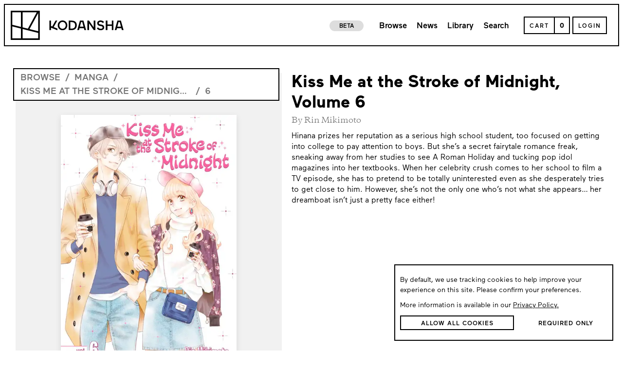

--- FILE ---
content_type: text/css
request_url: https://kodansha.us/app.c098adf154dd8c2de4e8.css
body_size: 13732
content:
@font-face{font-family:"Maax-Core";font-style:normal;font-display:swap;src:url(fonts/maax-regular.latin.woff2) format("woff2");unicode-range:U+0000-00FF,U+0131,U+0152-0153,U+02BB-02BC,U+02C6,U+02DA,U+02DC,U+2000-206F,U+2074,U+20AC,U+2122,U+2191,U+2193,U+2212,U+2215,U+FEFF,U+FFFD}@font-face{font-family:"Maax-Medium-Core";font-style:normal;font-display:swap;src:url(fonts/maax-medium.latin.woff2) format("woff2");unicode-range:U+0000-00FF,U+0131,U+0152-0153,U+02BB-02BC,U+02C6,U+02DA,U+02DC,U+2000-206F,U+2074,U+20AC,U+2122,U+2191,U+2193,U+2212,U+2215,U+FEFF,U+FFFD}@font-face{font-family:"Maax-Bold-Core";font-style:normal;font-display:swap;src:url(fonts/maax-bold.latin.woff2) format("woff2");unicode-range:U+0000-00FF,U+0131,U+0152-0153,U+02BB-02BC,U+02C6,U+02DA,U+02DC,U+2000-206F,U+2074,U+20AC,U+2122,U+2191,U+2193,U+2212,U+2215,U+FEFF,U+FFFD}@font-face{font-family:"GBC-Core";font-style:normal;font-display:swap;src:url(fonts/galaxiecopernicus-book.latin.woff2) format("woff2");unicode-range:U+0000-00FF,U+0131,U+0152-0153,U+02BB-02BC,U+02C6,U+02DA,U+02DC,U+2000-206F,U+2074,U+20AC,U+2122,U+2191,U+2193,U+2212,U+2215,U+FEFF,U+FFFD}@font-face{font-family:"GBC";src:url(fonts/galaxiecopernicus-book.woff2) format("woff2");font-display:swap}@font-face{font-family:"Maax";src:url(fonts/maax-regular.woff2) format("woff2");font-display:swap}@font-face{font-family:"Maax-Medium";src:url(fonts/maax-medium.woff2) format("woff2");font-display:swap}@font-face{font-family:"Maax-Bold";src:url(fonts/maax-bold.woff2) format("woff2");font-display:swap}.no-scroll{overflow:hidden}.scroll{overflow:unset}body{font-family:Maax-Core,Maax,Verdana;color:#000;font-size:16px;font-weight:400;line-height:1.5}.show-on-mobile{display:none}.hide-on-mobile{display:inherit !important}.container{margin:0 auto;max-width:960px}.container{width:100%;padding-right:15px;padding-left:15px;margin-right:auto;margin-left:auto}.row{display:flex;flex-wrap:wrap;margin-right:-15px;margin-left:-15px}.col,.col-1,.col-2,.col-3,.col-4,.col-5,.col-6,.col-7,.col-8,.col-9,.col-10,.col-11,.col-12,.col-auto,.col-lg,.col-lg-1,.col-lg-10,.col-lg-11,.col-lg-12,.col-lg-2,.col-lg-3,.col-lg-4,.col-lg-5,.col-lg-6,.col-lg-7,.col-lg-8,.col-lg-9,.col-lg-auto,.col-md,.col-md-1,.col-md-10,.col-md-11,.col-md-12,.col-md-2,.col-md-3,.col-md-4,.col-md-5,.col-md-6,.col-md-7,.col-md-8,.col-md-9,.col-md-auto,.col-sm,.col-sm-1,.col-sm-10,.col-sm-11,.col-sm-12,.col-sm-2,.col-sm-3,.col-sm-4,.col-sm-5,.col-sm-6,.col-sm-7,.col-sm-8,.col-sm-9,.col-sm-auto,.col-xl,.col-xl-1,.col-xl-10,.col-xl-11,.col-xl-12,.col-xl-2,.col-xl-3,.col-xl-4,.col-xl-5,.col-xl-6,.col-xl-7,.col-xl-8,.col-xl-9,.col-xl-auto{position:relative;width:100%;padding-right:15px;padding-left:15px}@media(min-width: 576px){.col-sm-6{flex:0 0 50%;max-width:50%}}@media(min-width: 768px){.col-md-4{flex:0 0 33.333333%;max-width:33.333333%}}@media(min-width: 992px){.col-lg-3{flex:0 0 25%;max-width:25%}}@media(max-width: 1024px){.show-on-mobile{display:inherit}.hide-on-mobile{display:none !important}}.stop-scrolling{height:100%;overflow:hidden}.overlay-full{background-color:#fff;height:100vh;width:100vw;position:fixed;top:0;left:0;bottom:0;right:0;z-index:200}.colorize{position:absolute;top:0;left:0;width:100%;height:100%;mix-blend-mode:multiply;opacity:.4;transition:opacity 125ms ease-out,background-color 125ms ease-out}
*,*::before,*::after{box-sizing:border-box}html{font-family:sans-serif;line-height:1.15;-webkit-text-size-adjust:100%;-webkit-tap-highlight-color:rgba(0,0,0,0)}article,aside,figcaption,figure,footer,header,hgroup,main,nav,section{display:block}body{margin:0;text-align:left;background-color:#fff}[tabindex="-1"]:focus:not(:focus-visible){outline:0 !important}hr{box-sizing:content-box;height:0;overflow:visible}h1,h2,h3,h4,h5,h6{margin-top:0;margin-bottom:.5rem;line-height:1.2}p{margin-top:0;margin-bottom:1rem}abbr[title],abbr[data-original-title]{text-decoration:underline;text-decoration:underline dotted;cursor:help;border-bottom:0;text-decoration-skip-ink:none}address{margin-bottom:1rem;font-style:normal;line-height:inherit}ol,ul,dl{margin-top:0;margin-bottom:1rem}ol ol,ul ul,ol ul,ul ol{margin-bottom:0}dt{font-weight:700}dd{margin-bottom:.5rem;margin-left:0}blockquote{margin:0 0 1rem}b,strong{font-weight:bolder}small{font-size:80%}sub,sup{position:relative;font-size:75%;line-height:0;vertical-align:baseline}sub{bottom:-0.25em}sup{top:-0.5em}a{color:#000;text-decoration:none;background-color:rgba(0,0,0,0)}a:hover{color:#212529;text-decoration:underline}a:not([href]){color:inherit;text-decoration:none}a:not([href]):hover{color:inherit;text-decoration:none}pre,code,kbd,samp{font-family:SFMono-Regular,Menlo,Monaco,Consolas,"Liberation Mono","Courier New",monospace;font-size:1em}pre{margin-top:0;margin-bottom:1rem;overflow:auto}figure{margin:0 0 1rem}img{vertical-align:middle;border-style:none}svg{overflow:hidden;vertical-align:middle}table{border-collapse:collapse}caption{padding-top:.75rem;padding-bottom:.75rem;color:#6c757d;text-align:left;caption-side:bottom}th{text-align:inherit}label{display:inline-block;margin-bottom:.5rem}button{border-radius:0}button:focus{outline:1px dotted;outline:5px auto -webkit-focus-ring-color}input,button,select,optgroup,textarea{margin:0;font-family:inherit;font-size:inherit;line-height:inherit}button,input{overflow:visible}button,select{text-transform:none}select{word-wrap:normal}button,[type=button],[type=reset],[type=submit]{-webkit-appearance:button}button:not(:disabled),[type=button]:not(:disabled),[type=reset]:not(:disabled),[type=submit]:not(:disabled){cursor:pointer}button::-moz-focus-inner,[type=button]::-moz-focus-inner,[type=reset]::-moz-focus-inner,[type=submit]::-moz-focus-inner{padding:0;border-style:none}input[type=radio],input[type=checkbox]{box-sizing:border-box;padding:0}input[type=date],input[type=time],input[type=datetime-local],input[type=month]{-webkit-appearance:listbox}textarea{overflow:auto;resize:vertical}fieldset{min-width:0;padding:0;margin:0;border:0}legend{display:block;width:100%;max-width:100%;padding:0;margin-bottom:.5rem;font-size:1.5rem;line-height:inherit;color:inherit;white-space:normal}progress{vertical-align:baseline}[type=number]::-webkit-inner-spin-button,[type=number]::-webkit-outer-spin-button{height:auto}[type=search]{outline-offset:-2px;-webkit-appearance:none}[type=search]::-webkit-search-decoration{-webkit-appearance:none}::-webkit-file-upload-button{font:inherit;-webkit-appearance:button}output{display:inline-block}summary{display:list-item;cursor:pointer}template{display:none}[hidden]{display:none !important}
.reader-container{background-color:rgba(0,0,0,0);z-index:100;overflow:hidden;margin:0;padding:0;position:fixed;left:0;top:0;height:100vh;height:calc(var(--vh, 1vh)*100)}.reader-container .Reader-Vertical{background-color:#000;width:100vw;height:100vh;overflow-y:scroll;text-align:center;scroll-behavior:smooth;scrollbar-color:hsla(0,0%,100%,.5) #0c0c1d;scrollbar-width:thin}.reader-container .Reader-Vertical::-webkit-scrollbar-track{border-radius:100px;background-color:#000}.reader-container .Reader-Vertical::-webkit-scrollbar{width:6px;border-radius:100px}.reader-container .Reader-Vertical::-webkit-scrollbar-thumb{background-color:hsla(0,0%,100%,.3);width:4px;border-radius:100px}.reader-container .Reader-Vertical .reader-page{margin:0px auto}.Reader{flex-direction:column;flex-flow:column;overflow:hidden;transition-duration:0ms;background-color:#2e2e2e;width:100%;max-width:100%;max-height:100%;min-height:100%;padding:0;margin:0}.reader-controls{position:fixed;left:0;top:0;width:100%;height:100%;overflow:hidden;pointer-events:none}.reader-controls .sidepanel{position:absolute;height:100%;display:flex;align-items:center;justify-content:center;min-width:20px;opacity:0;transition:opacity 250ms ease-in-out;-webkit-transition-delay:.5s;-moz-transition-delay:.5s;-o-transition-delay:.5s;pointer-events:all}.reader-controls .sidepanel .inner{display:flex;flex-direction:column;margin:0;padding:0;width:100px;height:100px;max-width:100%}.reader-controls .sidepanel .inner .InkyPenButton{width:100%;height:100%}.reader-controls .sidepanel .inner .InkyPenButton svg{width:100%;height:100%}@media(hover: hover){.reader-controls .sidepanel:hover,.reader-controls .sidepanel.visible{opacity:.8;transition:opacity 250ms ease-in-out}}.reader-controls .sidepanel.dark-background{opacity:.5;color:#fff;fill:#fff}.reader-controls .sidepanel.dark-background:hover{opacity:1;transition:opacity 250ms ease-in-out}@media(hover: hover){.reader-controls .sidepanel:hover{background-color:rgba(0,0,0,.2);cursor:pointer}}.reader-controls .left{left:0}.reader-controls .right{right:0}.icon-strip{height:70%}.text-strip{height:70%}.suggestedComicThumb{height:100%;width:100%}.reader-endCard{position:absolute;top:0;background-color:#000;height:100%;width:100%;overflow:hidden;color:#fff;display:flex;align-items:center;justify-content:center}.reader-endCard .reader-endCard-inner{position:relative;justify-content:center;margin:auto;width:650px}.reader-endCard .reader-endCard-inner h3{text-align:center;padding-bottom:7px;font-size:18px}.reader-endCard .reader-endCard-inner h2{color:#fff}.reader-endCard .reader-endCard-inner .buttonRow.row-cols-3.row{padding:0 30px;margin:0;display:flex;justify-content:center}.reader-endCard .reader-endCard-inner .row-cols-3>*{flex:0 0 33.33333%;max-width:100px}.reader-endCard .reader-endCard-inner .row-cols-sm-\*.row{margin:0}.reader-endCard .buttonRow{margin:auto;flex-grow:0;padding-left:30px}.reader-endCard .buttonRow .findMore{background-color:#017cbf;border:1px solid #3595ca;border-radius:20px;padding:4px 0;font-size:11px;font-weight:700;width:fit-content;min-width:75px;text-transform:uppercase}.reader-endCard .suggestedComicContainer{padding:15px 15px 30px 15px;width:100%}.reader-endCard .suggestedComicContainer h3{padding-bottom:7px}.reader-endCard .container{height:100%}.reader-endCard h2{text-align:center}.reader-endCard h3{font-weight:normal;text-align:left}.reader-endCard .row{width:100%}.vertical-endCard .ReaderEndCard,.vertical-endCard .ReaderEndCard-catch-up-container{margin-top:60px;margin-bottom:160px;position:unset}.col-sm-6{display:flex;justify-content:center}@media only screen and (max-width: 480px){.reader-endCard .reader-endCard-inner .row-cols-3>*{max-width:90px;display:flex;justify-content:center}.reader-endCard .reader-endCard-inner .buttonRow.row-cols-3.row{padding:0 7px}.col-sm-\*.col{padding:0 7px 0 7px}}
.InkyPenButton{background-color:#fff;display:flex;width:auto;height:auto;border:2px solid #000;font-weight:100;font-family:SourceSans3-Bold,SourceSans3-Regular-Bold,sans-serif}.InkyPenButton .tilegroup{height:100%;display:flex;flex-wrap:wrap}.InkyPenButton .tilegroup .tile-1{flex:0 0 33.333333%;height:10px;background-color:#000}.InkyPenButton .tilegroup .tile-2{flex:0 0 33.333333%;height:10px;background-color:#000}.InkyPenButton .tilegroup .tile-3{flex:0 0 33.333333%;height:10px;background-color:#000}.InkyPenButton .tilegroup .tile-4{flex:0 0 33.333333%;width:10px;height:100%;background-color:#000}.InkyPenButton .tilegroup .tile-5{flex:0 0 33.333333%}.InkyPenButton .tilegroup .tile-6{flex:0 0 33.333333%}.InkyPenButton .tilegroup .tile-7{height:10px;background-color:#000}.InkyPenButton .border-start{width:1%;background-color:#000}.InkyPenButton .label{display:flex;width:auto;justify-content:center;align-items:center;height:auto;border-right:2px solid #000;line-height:100%;color:#000;text-align:center;text-transform:uppercase;padding:4px 20px 0}.InkyPenButton img{width:40px;display:flex;justify-content:center;align-items:center;fill:red;background-color:#fff;height:auto;transition:transform 1s linear}.InkyPenButton.no-text{aspect-ratio:1/1;background-color:#fff}.InkyPenButton .is-reverse{border:2px solid #000;border-left:none}.InkyPenButton .not-reverse{border:2px solid #000;border-right:none}.InkyPenButton.reader-navigation{background-color:rgba(0,0,0,0);border:none;fill:#fff}.InkyPenButton.reader-navigation img{filter:invert(1);background-color:rgba(0,0,0,0)}.inkypenButton:hover{cursor:pointer;background-color:#000}.inkypenButton:hover .label{color:#fff;border-right:2px solid #fff}.inkypenButton:hover img{filter:invert(1)}.inkypenButton:hover.reader-navigation{background-color:rgba(0,0,0,0);border:none}
.ReaderPage{transition-duration:0ms;background-color:rgba(0,0,0,0);flex-direction:"column";flex-flow:"column";background-color:rgba(0,0,0,0)}.ReaderPage div{transition-duration:200ms;background-color:rgba(0,0,0,0)}

.anime-expo-container{display:flex;flex-direction:column}@media(max-width: 1024px){.anime-expo-container .AXHero .ui-series-poster-container{margin-top:80px}}.anime-expo-container .anime-expo-color-gap{margin-top:30px}@media screen and (max-width: 768px){.anime-expo-container .anime-expo-color-gap{margin-top:0}}.anime-expo-container .anime-expo-color{width:100%;background-color:#efefef;margin-top:70px}.anime-expo-container .mal-color{width:100%;background-color:#f8f8f8;margin-top:70px}.anime-expo-container .anime-expo-max-wrapper{display:flex;flex-direction:column;width:90%;max-width:1440px;margin:0 auto}
*{margin:0;padding:0}.spacer{height:5.1rem}.navbar-backdrop,.navbar-backdrop-search{position:fixed;z-index:110;background-color:rgba(0,0,0,0);width:100%;height:100vh;top:0;left:0}.navbar-backdrop-search{z-index:-1}.KodanshaNavbar{left:0;top:0;z-index:111;padding:.5em;position:fixed;right:0;max-height:100%;overflow-y:auto;background-color:rgba(0,0,0,0);scroll-behavior:smooth;scrollbar-color:#000 rgba(0,0,0,0);scrollbar-width:thin}.KodanshaNavbar a{outline:none}.KodanshaNavbar .beta-bug{border-radius:12px;align-self:center;height:22px;font-size:12px;font-family:Maax-Medium-Core,"Maax-Medium",sans-serif;text-align:right;margin-right:22px;margin-top:2px;padding:3px 20px 0px 20px;background-color:#ddd}.KodanshaNavbar .inner-navbar{background-color:#fff;display:flex;justify-content:space-between;border:2px solid #000;padding:.73125rem 1.4625rem .73125rem .73125rem;justify-items:center}@media screen and (max-width: 1024px){.KodanshaNavbar .inner-navbar{padding:.73125rem .73125rem .73125rem .73125rem}}@media(max-width: 1024px){.KodanshaNavbar .inner-navbar .beta-bug{display:none}}.KodanshaNavbar .inner-navbar .beta-bug{margin-left:auto}.KodanshaNavbar .inner-navbar .logo{height:2.3rem;width:auto;align-self:center}.KodanshaNavbar .inner-navbar .logo-more-420{display:none}@media screen and (min-width: 420px){.KodanshaNavbar .inner-navbar .logo-more-420{display:flex}}.KodanshaNavbar .inner-navbar .logo-less-420{display:none}@media screen and (max-width: 419px){.KodanshaNavbar .inner-navbar .logo-less-420{display:flex}}.KodanshaNavbar .inner-navbar nav{justify-content:space-between;align-items:center}.KodanshaNavbar .inner-navbar nav .div-instead-of-ul-desktop{list-style:none;display:flex}.KodanshaNavbar .inner-navbar nav .div-instead-of-ul-desktop>:nth-child(4){margin-right:15px}.KodanshaNavbar .inner-navbar nav .div-instead-of-ul-desktop .list-menu-and-cart{margin:0 0 0 5px}.KodanshaNavbar .inner-navbar nav .div-instead-of-ul-desktop a{user-select:none;font-family:Maax-Medium-Core,"Maax-Medium",sans-serif;padding:8px 10px 4px 10px;cursor:pointer;display:flex;align-items:center;align-content:center;text-align:center;font-weight:100;font-family:Maax-Medium-Core,Maax-Medium,sans-serif;font-size:17px;color:#000}.KodanshaNavbar .inner-navbar nav .div-instead-of-ul-desktop a .route{color:#000}@media(max-width: 1000px){.KodanshaNavbar .inner-navbar nav .div-instead-of-ul-desktop a .route{font-size:.95rem}}.KodanshaNavbar .inner-navbar nav .div-instead-of-ul-desktop a.button{border:2px solid #000;font-size:12px;text-transform:uppercase;color:#000;text-decoration:none;letter-spacing:2px;line-height:20px}@media(hover: hover){.KodanshaNavbar .inner-navbar nav .div-instead-of-ul-desktop a.button:hover{color:#fff;background-color:#000}}.KodanshaNavbar .inner-navbar nav .div-instead-of-ul-desktop .list-menu-and-cart{cursor:pointer;display:flex;flex-direction:row;flex-wrap:nowrap;align-items:center;align-content:center;text-align:center;font-weight:100;font-family:Maax-Medium-Core,Maax-Medium,sans-serif;font-size:17px}.KodanshaNavbar .inner-navbar nav .div-instead-of-ul-desktop .list-menu-and-cart .route{color:#000}@media(max-width: 1000px){.KodanshaNavbar .inner-navbar nav .div-instead-of-ul-desktop .list-menu-and-cart .route{font-size:.95rem}}.KodanshaNavbar .inner-navbar nav .div-instead-of-ul-desktop .list-menu-and-cart .card-quantity-number{border:2px solid #000;font-size:12px;margin-left:0;height:100%;border-left:none;font-weight:100;font-family:Maax-Bold-Core,Maax-Bold,sans-serif;display:flex;flex-direction:column;justify-content:center;align-items:center;padding:8px 10px 4px 10px;line-height:20px}@media(min-width: 1001px){.KodanshaNavbar .inner-navbar nav .div-instead-of-ul-desktop .list-menu-and-cart .card-quantity-number{font-size:14px;height:unset}}.KodanshaNavbar .inner-navbar nav .div-instead-of-ul-desktop .list-menu-and-cart .menu-not-verified{border:2px solid #000;font-size:12px;margin-left:0;height:100%;padding:8px 14px 4px 14px;border-right:none;font-weight:100;font-family:Maax-Bold-Core,Maax-Bold,sans-serif;background-color:#f5333f;color:#fff;line-height:20px;display:flex;flex-direction:column;justify-content:center;align-items:center}@media(min-width: 1001px){.KodanshaNavbar .inner-navbar nav .div-instead-of-ul-desktop .list-menu-and-cart .menu-not-verified{height:unset}}.KodanshaNavbar .inner-navbar nav .div-instead-of-ul-desktop .list-menu-and-cart .hide-menu-when-logged-out{display:none}@media screen and (max-width: 1024px){.KodanshaNavbar .inner-navbar nav .div-instead-of-ul-desktop .list-menu-and-cart .hide-menu-when-logged-out{display:flex}}.KodanshaNavbar .inner-navbar nav .div-instead-of-ul-desktop .list-menu-and-cart .login-when-screens{display:none}.KodanshaNavbar .inner-navbar nav .div-instead-of-ul-desktop .list-menu-and-cart .menu-when-small-screens{display:none}.KodanshaNavbar .inner-navbar nav .div-instead-of-ul-desktop .list-menu-and-cart .menu-when-logged-out-small-screens{display:none}@media screen and (max-width: 1024px){.KodanshaNavbar .inner-navbar nav .div-instead-of-ul-desktop .list-menu-and-cart .menu-when-logged-out-small-screens{display:flex}}.KodanshaNavbar .beta-bug-show-on-mobile{border-bottom:2px solid #000;height:50px;display:flex;align-items:center;justify-content:center}.KodanshaNavbar .beta-bug-show-on-mobile .beta-bug{margin:0px}@media(min-width: 1024px){.KodanshaNavbar .beta-bug-show-on-mobile .beta-bug{display:none}}@media(min-width: 1024px){.KodanshaNavbar .beta-bug-show-on-mobile{display:none}}.KodanshaNavbar .inner-menu{border:2px solid #000;border-top:1px solid #000;background-color:#fff;overflow-y:scroll;max-height:85vh}@media screen and (min-width: 1025px){.KodanshaNavbar .inner-menu{display:none}}.KodanshaNavbar .inner-menu .divider,.KodanshaNavbar .inner-menu .menu .div-instead-of-ul .subMenu ul .divider,.KodanshaNavbar .inner-menu .menu .div-instead-of-ul .subMenu ul .account-wrapper .divider-2,.KodanshaNavbar .inner-menu .account-wrapper .menu .div-instead-of-ul .subMenu ul .divider-2,.KodanshaNavbar .inner-menu .account-wrapper .divider-2,.KodanshaNavbar .inner-menu .account-wrapper .divider{width:100%;height:1px;background-color:#000;min-height:2px}.KodanshaNavbar .inner-menu .account-wrapper{display:flex;flex-direction:column;width:100%;background-color:#fff;height:auto;font-weight:100;font-family:Maax-Medium-Core,Maax-Medium,sans-serif}.KodanshaNavbar .inner-menu .account-wrapper .account-verify-message-inner-wrapper{display:flex;flex-direction:column;justify-content:center;align-items:center;width:100%;padding:0 0 20px 0}.KodanshaNavbar .inner-menu .account-wrapper .account-verify-message-inner-wrapper .account-verify-message-text{font-family:Maax-Core,Maax,sans-serif;font-weight:100;font-size:18px}.KodanshaNavbar .inner-menu .account-wrapper .account-verify-message-inner-wrapper .arrow-container{width:fit-content;height:40px}.KodanshaNavbar .inner-menu .account-wrapper .account-verify-message-inner-wrapper .arrow-container .arrow-btn{font-weight:100;font-family:Maax-Medium-Core,Maax-Medium,sans-serif;font-size:16px;padding-top:6px;padding-left:20px;padding-right:20px;text-align:start}.KodanshaNavbar .inner-menu .account-wrapper .sign-in-create-account{cursor:pointer;padding-top:1.75rem;padding-bottom:1.75rem;align-items:center;background-color:#000;justify-content:center}.KodanshaNavbar .inner-menu .account-wrapper .sign-in-create-account .login-or-signup{font-weight:100;font-family:Maax-Bold-Core,Maax-Bold,sans-serif;font-size:17pt;color:#fff}.KodanshaNavbar .inner-menu .account-wrapper .sign-in-create-account .log-sign-between{background-color:#fff;min-height:22px;min-width:4px;margin:0 10px 4px 10px}.KodanshaNavbar .inner-menu .account-wrapper .divider,.KodanshaNavbar .inner-menu .account-wrapper .menu .div-instead-of-ul .subMenu ul .divider,.KodanshaNavbar .inner-menu .menu .div-instead-of-ul .subMenu ul .account-wrapper .divider,.KodanshaNavbar .inner-menu .menu .div-instead-of-ul .subMenu ul .account-wrapper .divider-2,.KodanshaNavbar .inner-menu .account-wrapper .menu .div-instead-of-ul .subMenu ul .divider-2,.KodanshaNavbar .inner-menu .account-wrapper .divider-2{min-height:1px;height:1px}.KodanshaNavbar .inner-menu .account-wrapper .divider-2{min-height:2px;height:2px}.KodanshaNavbar .inner-menu .account-wrapper .username-text{font-size:18px;display:flex;justify-content:center;align-items:center;min-height:60px;height:60px}.KodanshaNavbar .inner-menu .account-wrapper .library-wrapper{display:flex;flex-direction:row;width:100%;height:50px;min-height:50px}.KodanshaNavbar .inner-menu .account-wrapper .library-wrapper .library-text{display:flex;justify-content:center;align-items:center;width:100%;height:auto;color:#000}.KodanshaNavbar .inner-menu .account-wrapper .library-wrapper .library-text:hover{cursor:pointer;text-decoration:underline}.KodanshaNavbar .inner-menu .account-wrapper .library-wrapper .library-text-not-logged-in{justify-content:flex-start;padding-left:10px}.KodanshaNavbar .inner-menu .account-wrapper .library-wrapper .divider-v{width:1px;min-width:1px;height:100%;background-color:#000}.KodanshaNavbar .inner-menu .account-wrapper .library-wrapper .account-text{display:flex;justify-content:center;align-items:center;color:#000;width:100%;height:auto}.KodanshaNavbar .inner-menu .account-wrapper .library-wrapper .account-text-not-active{background-color:#f1f1f1;color:#757575}.KodanshaNavbar .inner-menu .account-wrapper .library-wrapper .account-text-not-active:hover{text-decoration:none}.KodanshaNavbar .inner-menu .login-section{color:#fff;background-color:#000;text-align:center;padding-top:20px;padding-bottom:20px;font-family:Maax-Medium-Core,"maax-medium";font-size:1.5em}.KodanshaNavbar .inner-menu .menu{display:flex;flex-direction:column;width:100%;height:auto}.KodanshaNavbar .inner-menu .menu .complete-menu-accounts-nav-dashboard{color:#fff;background-color:#000;display:flex;flex-direction:column;justify-content:center;align-items:center;min-height:55px;display:flex;align-items:center;height:55px;font-family:Maax-Medium-Core,maax-medium;padding-top:3px;padding-left:10px}.KodanshaNavbar .inner-menu .menu .div-instead-of-ul{display:flex;flex-direction:column;width:100%;height:100%;margin:0;list-style-type:none}.KodanshaNavbar .inner-menu .menu .div-instead-of-ul .route{color:#000;min-height:55px;display:flex;align-items:center;height:55px;font-weight:100;font-family:Maax-Medium-Core,Maax-Medium,sans-serif;padding-top:3px;padding-left:10px}.KodanshaNavbar .inner-menu .menu .div-instead-of-ul .subMenu ul{display:flex;flex-direction:column;margin-bottom:0}.KodanshaNavbar .inner-menu .menu .div-instead-of-ul .subMenu ul .divider,.KodanshaNavbar .inner-menu .menu .div-instead-of-ul .subMenu ul .account-wrapper .divider-2,.KodanshaNavbar .inner-menu .account-wrapper .menu .div-instead-of-ul .subMenu ul .divider-2{height:1px;min-height:1px}.KodanshaNavbar .inner-menu .menu .div-instead-of-ul .subMenu ul .route{color:#000;font-family:Maax-Core,maax;padding-left:20px}.KodanshaNavbar .inner-menu .menu .div-instead-of-ul .subMenu ul .route-first{border-bottom:1px solid #000}.KodanshaNavbar .inner-menu .menu .div-instead-of-ul .divider-bold{width:100%;height:4px;min-height:4px;background-color:#000}.KodanshaNavbar .inner-menu .logout-wrapper{width:100%;height:auto;background-color:#fff;display:flex;justify-content:center;min-height:55px;border-top:1px solid #000;margin-top:0;cursor:pointer}.KodanshaNavbar .inner-menu .logout-wrapper:hover{text-decoration:underline}.KodanshaNavbar .inner-menu .logout-wrapper .logout-text{width:100%;height:auto;display:flex;justify-content:center;align-items:center}.KodanshaNavbar .convert-mobile-menu-to-search{display:flex;flex-direction:column;justify-content:center;align-items:center;width:100%;height:auto;background-color:#fff;border:2px solid #000;border-top:none}.KodanshaNavbar .dropdown{overflow:hidden;border-top:none;width:100%;height:100%;background-color:rgba(0,0,0,0);position:relative;transition:max-height 125ms ease-in-out,visibility 125ms ease-in-out,opacity 125ms ease-in-out}.KodanshaNavbar .dropdown.hidden{max-height:0;transition:max-height 125ms ease-in-out,visibility 125ms ease-in-out,opacity 125ms ease-in-out;opacity:0;visibility:hidden}.complete-menu-container{width:30%;min-height:300px;margin-left:auto;border:2px solid #000;border-top:none;display:flex;flex-direction:row;background-color:#fff}@media screen and (max-width: 1024px){.complete-menu-container{display:none}}.complete-menu-container .complete-menu-sections,.complete-menu-container .complete-menu-accounts-user-not-loggedIn .complete-menu-accounts,.complete-menu-accounts-user-not-loggedIn .complete-menu-container .complete-menu-accounts,.complete-menu-container .complete-menu-greeting,.complete-menu-container .complete-menu-assets{width:100%;height:auto;font-weight:100;font-family:Maax-Bold-Core,Maax-Bold,sans-serif}.complete-menu-container .complete-menu-assets{display:flex;flex-direction:column;justify-content:center;align-items:center;font-size:14pt;flex-basis:45%;flex-shrink:0;border-right:2px solid #000;background-color:#ececec}.complete-menu-container .complete-menu-greeting{display:flex;flex-direction:column;justify-content:center;align-items:center;font-size:27pt;flex-shrink:0;flex-basis:30%;border-right:4px solid #000}@media(max-width: 2000px){.complete-menu-container .complete-menu-greeting{font-size:20pt}}.complete-menu-container .complete-menu-accounts{display:flex;flex-direction:column;justify-content:center;align-items:center;width:100%}.complete-menu-container .complete-menu-accounts .complete-new-menu-greeting{display:flex;flex-direction:column;justify-content:center;align-items:center;font-weight:100;font-family:Maax-Bold-Core,Maax-Bold,sans-serif;width:100%;height:auto;border-bottom:2px solid #000;font-size:16pt;padding:14px 0 10px 0}.complete-menu-container .complete-menu-accounts .account-verify-message-inner-wrapper{display:flex;flex-direction:column;justify-content:center;align-items:center;border-bottom:5px solid #000;width:100%;padding:30px 0}.complete-menu-container .complete-menu-accounts .account-verify-message-inner-wrapper .account-verify-message-text{font-family:Maax-Core,Maax,sans-serif;font-weight:100;font-size:14pt}.complete-menu-container .complete-menu-accounts .account-verify-message-inner-wrapper .arrow-container{width:fit-content;height:50px}.complete-menu-container .complete-menu-accounts .account-verify-message-inner-wrapper .arrow-container .arrow-btn{font-weight:100;font-family:Maax-Medium-Core,Maax-Medium,sans-serif;font-size:14pt;padding-top:6px;text-align:start}.complete-menu-container .complete-menu-accounts .complete-menu-accounts-nav{display:flex;flex-direction:column;justify-content:center;align-items:center;width:100%;color:#000;height:auto;text-align:end;text-decoration:none}@media(max-width: 2000px){.complete-menu-container .complete-menu-accounts .complete-menu-accounts-nav{font-size:24pt}}.complete-menu-container .complete-menu-accounts .complete-menu-accounts-nav span{padding-top:5px}.complete-menu-container .complete-menu-accounts .complete-menu-accounts-nav:nth-child(4){border-bottom:none}.complete-menu-container .complete-menu-accounts .complete-menu-accounts-nav-link{display:flex;flex-direction:column;justify-content:center;align-items:center;justify-content:center;border-bottom:2px solid #000;font-size:24pt;font-weight:100;font-family:Maax-Medium-Core,Maax-Medium,sans-serif;padding:12px 0 10px 0;width:100%;color:#000;height:100%;text-align:end;text-decoration:none}.complete-menu-container .complete-menu-accounts .complete-menu-accounts-nav-link:hover{cursor:pointer;background-color:#000;color:#fff}.complete-menu-container .complete-menu-accounts .complete-menu-accounts-nav-link-logout{border-bottom:none}.complete-menu-container .complete-menu-accounts .complete-menu-accounts-nav-dashboard{color:#fff;background-color:#000}.complete-menu-accounts-user-not-loggedIn{min-height:150px}.complete-menu-accounts-user-not-loggedIn .complete-menu-accounts{display:grid;grid-template-rows:repeat(2, 1fr)}.complete-menu-accounts-user-not-loggedIn .complete-menu-accounts-nav:nth-child(2){border-bottom:none}.complete-menu-accounts-user-not-loggedIn .complete-menu-assets{flex-basis:75%}.inner-navbar a{display:flex}.inner-navbar ul{margin:0}@media only screen and (min-width: 1025px){.KodanshaNavbar .inner-navbar .logo{height:60px}}.menu-search-wrapper{width:100%;height:auto;display:flex;justify-content:center;align-items:center;flex-direction:column;background-color:#fff}@media screen and (min-width: 1025px){.menu-search-wrapper{width:55%}}.menu-search-wrapper .menu-search-text{text-transform:uppercase;font-family:Maax-Medium-Core,"maax-medium";font-size:12px;margin-top:10px}.menu-search-wrapper .divider,.menu-search-wrapper .KodanshaNavbar .inner-menu .account-wrapper .divider,.KodanshaNavbar .inner-menu .account-wrapper .menu-search-wrapper .divider,.menu-search-wrapper .KodanshaNavbar .inner-menu .account-wrapper .divider-2,.KodanshaNavbar .inner-menu .account-wrapper .menu-search-wrapper .divider-2,.menu-search-wrapper .KodanshaNavbar .inner-menu .menu .div-instead-of-ul .subMenu ul .divider,.KodanshaNavbar .inner-menu .menu .div-instead-of-ul .subMenu ul .menu-search-wrapper .divider,.menu-search-wrapper .KodanshaNavbar .inner-menu .menu .div-instead-of-ul .subMenu ul .account-wrapper .divider-2,.KodanshaNavbar .inner-menu .menu .div-instead-of-ul .subMenu ul .account-wrapper .menu-search-wrapper .divider-2,.menu-search-wrapper .KodanshaNavbar .inner-menu .account-wrapper .menu .div-instead-of-ul .subMenu ul .divider-2,.KodanshaNavbar .inner-menu .account-wrapper .menu .div-instead-of-ul .subMenu ul .menu-search-wrapper .divider-2{width:100%;height:1px;background-color:#000;min-height:2px}.menu-search-wrapper .menu-search-input-wrapper{width:75%;background-color:#fff;margin-top:0;height:auto;margin-bottom:10px;position:relative;display:flex;flex-direction:row}.menu-search-wrapper .menu-search-input-wrapper .email-input{border-width:3px !important}.menu-search-wrapper .menu-search-input-wrapper svg{position:absolute;left:calc(100% + 5px);top:7px;cursor:pointer}.recent-search-container{display:flex;flex-direction:column;width:100%;height:auto;background-color:#fff}@media screen and (min-width: 1025px){.recent-search-container{width:55%}}.recent-search-container .clear-search-wrapper{display:flex;flex-direction:row;align-items:center;margin-top:10px}.recent-search-container .clear-search-wrapper .recent-search-text{font-size:20pt;font-weight:100;font-family:Maax-Bold-Core,Maax-Bold,sans-serif}@media screen and (max-width: 1024px){.recent-search-container .clear-search-wrapper .recent-search-text{font-size:17pt;margin-left:10px}}.recent-search-container .clear-search-wrapper .ui-underlined-text{height:100%;margin-left:auto}@media screen and (max-width: 1024px){.recent-search-container .clear-search-wrapper .ui-underlined-text{margin-right:20px}}.recent-search-container .recent-search-items-container{display:flex;flex-direction:column;width:100%;height:auto;margin-top:20px;padding-bottom:20px}@media screen and (max-width: 1024px){.recent-search-container .recent-search-items-container{padding-bottom:0}.recent-search-container .recent-search-items-container>:last-child{border-bottom:none !important}}.recent-search-container .recent-search-items-container .recent-search-item-wrapper{display:flex;flex-direction:row;width:100%;height:auto;min-height:35px;align-items:center;border-bottom:1px solid #000;padding-left:20px;background-color:#fff;padding-top:4px;cursor:pointer}.recent-search-container .recent-search-items-container .recent-search-item-wrapper .recent-search-item-text{display:flex;flex-direction:row;align-items:center;height:auto;font-size:15pt;font-family:Maax-Core,Maax,sans-serif;margin-left:35px;overflow:hidden;text-overflow:ellipsis;display:-webkit-box;-webkit-line-clamp:1;line-clamp:1;-webkit-box-orient:vertical}@media screen and (max-width: 450px){.recent-search-container .recent-search-items-container .recent-search-item-wrapper .recent-search-item-text{font-size:12pt}}.recent-search-container .recent-search-items-container .recent-search-item-wrapper svg{flex-shrink:0}.search-message-wrapper{display:flex;flex-direction:column;justify-content:center;align-items:center;width:100%;height:55px;min-height:55px}.search-message-wrapper .search-message-text{display:flex;flex-direction:column;justify-content:center;align-items:center;width:100%;height:100%;margin-top:0;color:#757575}.search-result-wrapper{display:flex;flex-direction:column;height:350px;width:91%;padding-bottom:30px;margin:20px auto 0 auto;overflow:auto;scroll-behavior:smooth;scrollbar-color:#000 rgba(0,0,0,0);scrollbar-width:thin}.search-result-wrapper::-webkit-scrollbar{width:4px}.search-result-wrapper::-webkit-scrollbar-thumb{background-color:#000;border-radius:5px}@media screen and (min-width: 1025px){.search-result-wrapper{width:55%}}.search-result-wrapper .search-result-item-wrapper{display:grid;grid-template-columns:70px auto;grid-column-gap:10px;width:100%;align-items:start;height:auto;cursor:pointer;padding:10px 5px}.search-result-wrapper .search-result-item-wrapper .search-result-info-wrapper{width:100%;display:flex;flex-direction:column}.search-result-wrapper .search-result-item-wrapper .search-result-info-wrapper .search-result-type{font-weight:100;font-family:Maax-Medium-Core,Maax-Medium,sans-serif;font-size:15pt;line-height:20px;color:#757575}.search-result-wrapper .search-result-item-wrapper .search-result-info-wrapper .search-result-name{font-weight:100;font-family:Maax-Bold-Core,Maax-Bold,sans-serif;font-size:18pt;line-height:25px}.search-result-wrapper .search-result-item-wrapper .search-result-info-wrapper .sale{position:absolute;top:0;left:0;font-weight:100;font-family:Maax-Medium-Core,Maax-Medium,sans-serif;color:#fff;background-color:#000;width:fit-content;padding:6px 7px 0 7px;height:27px;font-size:12px;font-weight:100;font-family:Maax-Medium-Core,Maax-Medium,sans-serif;z-index:1;letter-spacing:1px}
.KodanshaCart{min-height:200px;display:flex;justify-content:flex-end;max-height:85vh}.KodanshaCart .upsell-section{width:60%;flex-grow:1;display:flex;flex-direction:column;justify-content:center;align-items:center;border-right:2px solid #000;background-color:#f1f1f1;flex-shrink:0}@media screen and (min-width: 767px)and (max-width: 1024px){.KodanshaCart .upsell-section{width:45%;max-width:unset}}.KodanshaCart .cart-section{display:flex;flex-direction:column;width:40%;border:2px solid #000;border-top:none;justify-content:flex-start;max-width:550px;overflow-y:auto;scroll-behavior:smooth;scrollbar-color:#000 rgba(0,0,0,0);scrollbar-width:thin;background-color:#fff}.KodanshaCart .cart-section::-webkit-scrollbar{width:4px}.KodanshaCart .cart-section::-webkit-scrollbar-thumb{background-color:#000;border-radius:5px}@media screen and (max-width: 1024px){.KodanshaCart .cart-section{width:100%;max-width:unset}}.KodanshaCart .cart-section .cart-order-title{font-weight:100;font-family:Maax-Medium-Core,Maax-Medium,sans-serif;width:100%;padding-left:14px;margin:30px auto 0;font-size:19pt}.KodanshaCart .cart-section h3{text-align:center}.KodanshaCart .cart-section .total-cart{border-top:2px solid #000;display:flex;flex-direction:column;padding:20px 70px;width:100%}@media screen and (min-width: 768px)and (max-width: 1300px){.KodanshaCart .cart-section .total-cart{padding:20px 30px}}@media screen and (min-width: 768px)and (max-width: 1100px){.KodanshaCart .cart-section .total-cart{padding:20px 20px}}@media screen and (max-width: 550px){.KodanshaCart .cart-section .total-cart{padding:20px 20px}}.KodanshaCart .cart-section .total-cart .subtotal{display:flex;flex-direction:row;justify-content:space-between;font-size:24pt;font-weight:bold}@media screen and (min-width: 768px)and (max-width: 900px){.KodanshaCart .cart-section .total-cart .subtotal{font-size:18pt}}@media screen and (max-width: 450px){.KodanshaCart .cart-section .total-cart .subtotal{font-size:20pt}}@media screen and (max-width: 400px){.KodanshaCart .cart-section .total-cart .subtotal{font-size:15pt}}.KodanshaCart .cart-section .total-cart .disclaimer{display:flex;justify-content:center;margin-bottom:10px}.KodanshaCart .cart-section .total-cart .cart-tax{font-weight:100;font-family:Maax-Medium-Core,Maax-Medium,sans-serif;font-size:12pt;display:flex;margin-top:7px;text-transform:uppercase;justify-content:flex-start}@media screen and (min-width: 768px)and (max-width: 900px){.KodanshaCart .cart-section .total-cart .cart-tax{font-size:10pt}}@media screen and (max-width: 450px){.KodanshaCart .cart-section .total-cart .cart-tax{font-size:9pt}}@media screen and (max-width: 360px){.KodanshaCart .cart-section .total-cart .cart-tax{font-size:8pt}}.KodanshaCart .cart-section .cart-checkout{height:25px;flex-grow:1;display:flex;justify-content:center;align-items:center;background-color:#000;font-size:24pt;padding:28px 0 20px 0;flex-direction:row;font-weight:100;font-family:Maax-Bold-Core,Maax-Bold,sans-serif;cursor:pointer;min-height:75px}@media screen and (max-width: 500px){.KodanshaCart .cart-section .cart-checkout{font-size:20pt;font-weight:100;font-family:Maax-Medium-Core,Maax-Medium,sans-serif}}.KodanshaCart .cart-section .cart-checkout a:link,.KodanshaCart .cart-section .cart-checkout a:visited{color:#fff;display:block;text-align:center}.KodanshaCart .cart-section .cart-checkout svg{margin-left:20px;width:40px}@media screen and (max-width: 500px){.KodanshaCart .cart-section .cart-checkout svg{width:30px}}.KodanshaCart .cart-section .cart-cta{height:25px;flex-grow:1;border-top:4px solid #000;display:flex;justify-content:center;font-size:19pt;padding:28px 0 20px 0;font-weight:100;font-family:Maax-Medium-Core,Maax-Medium,sans-serif;align-items:center;min-height:75px;cursor:pointer}@media screen and (max-width: 500px){.KodanshaCart .cart-section .cart-cta{font-size:15pt;font-weight:100;font-family:Maax-Bold-Core,Maax-Bold,sans-serif}}.KodanshaCart .cart-section .cart-cta button{background-color:rgba(0,0,0,0);outline:none;border:none;color:#000}.KodanshaCart .cart-section .cart-cta button:link,.KodanshaCart .cart-section .cart-cta a:visited{flex:1;font-weight:bold;color:#000;display:block;text-align:center}.cart-headers{display:grid;grid-template-columns:80px 5fr 3fr 2fr 1fr;width:100%;height:auto;margin:10px auto 0;border-bottom:2px solid #000;padding-bottom:10px}.cart-headers .cart-header,.cart-headers .cart-header-three,.cart-headers .cart-header-two,.cart-headers .cart-header-one{display:flex;flex-direction:column;align-self:flex-start;text-align:center;font-size:12pt;font-family:Maax-Core,Maax,sans-serif;font-weight:100;color:#757575}.cart-headers .cart-header-one{flex-grow:3;padding-left:10px}.cart-headers .cart-header-two{flex-grow:2;text-align:start}.cart-headers .cart-header-three{flex-grow:2;text-align:center;padding-right:11% !important}.cart-headers-success{grid-template-columns:80px 5fr 3fr 2fr;border-bottom:none}.cart-items-content{background-color:#fff;flex:10;overflow:auto;max-height:40vh;overflow-x:hidden;scroll-behavior:smooth;scrollbar-color:#000 rgba(0,0,0,0);scrollbar-width:thin}.cart-items-content .cart-item-first{margin-top:10px}.cart-items-content .cart-item{border-bottom:1px solid #000;justify-content:left;display:grid;grid-template-columns:80px 5fr 3fr 2fr 1fr;font-weight:100;font-family:Maax-Medium-Core,Maax-Medium,sans-serif}.cart-items-content .cart-item a,.cart-items-content .cart-item a:visited,.cart-items-content .cart-item a:active{color:inherit;text-decoration:none}.cart-items-content .cart-item .button-no-style{all:initial;padding-bottom:5px}.cart-items-content .cart-item .button-no-style:hover{cursor:pointer}.cart-items-content .cart-item .button-no-style-no-hover{cursor:default !important}.cart-items-content .cart-item .cart-item-cancel-icon{transform:rotate(45deg)}.cart-items-content .cart-item .thumbnail{padding:10px;width:80px;position:relative}.cart-items-content .cart-item .thumbnail .is-on-sale-tag{position:absolute;top:5px;background-color:#000;color:#fff;padding:5px 7px;font-size:10px}.cart-items-content .cart-item .thumbnail img{width:100%;object-fit:cover;height:auto}.cart-items-content .cart-item .metadata{display:flex;flex-direction:column;justify-content:center;width:100%}.cart-items-content .cart-item .metadata .distribution-type{text-transform:uppercase;color:#757575}.cart-items-content .cart-item .metadata h3{text-align:left;font-size:1.2em;overflow:hidden;text-overflow:ellipsis;display:-webkit-box;-webkit-line-clamp:2;line-clamp:2;-webkit-box-orient:vertical;font-weight:500}.cart-items-content .cart-item .amount-cart{display:flex;flex-direction:column;align-items:center;width:100%;text-align:start;justify-content:flex-start;display:flex;flex-direction:row;padding-left:35px}@media screen and (max-width: 576px){.cart-items-content .cart-item .amount-cart svg{width:13px;height:13px}}.cart-items-content .cart-item .amount-cart button{padding-left:10px;padding-right:10px}.cart-items-content .cart-item .amount-cart-physical{padding-left:0}.cart-items-content .cart-item .price{margin:auto;width:100%;text-align:center}.cart-items-content .cart-item .price span{color:gray;text-decoration:line-through}.cart-items-content .cart-item .actions{margin:auto;width:100%;text-align:center}.cart-items-content .cart-item .actions a:link,.cart-items-content .cart-item .actions a:visited{color:#000;font-weight:bold}.cart-items-content .cart-item-success{grid-template-columns:80px 5fr 3fr 2fr;border-bottom:none}.no-items-in-cart{margin:auto 0;height:150px;display:flex;flex-direction:column;justify-content:center;align-items:center;padding:15px 0 10px 0;font-weight:100;font-family:Maax-Bold-Core,Maax-Bold,sans-serif}
.kodansha-email-wrapper{display:flex;flex-direction:column;width:100%}.kodansha-email-wrapper .email-input{width:100%;height:40px;border:2px solid #000;padding:0 10px;outline:none;border-radius:0;-webkit-appearance:none}.kodansha-email-wrapper .error{color:#f5333f;width:100%;display:flex;text-align:start}
.ui-underlined-text{width:auto;height:auto;font-weight:100;font-family:Maax-Medium-Core,Maax-Medium,sans-serif;font-size:13px;text-transform:uppercase;border-bottom:2px solid #ababab}.ui-underlined-text:hover{cursor:pointer}
.k-row{display:flex;flex-direction:row}.k-column{display:flex;flex-direction:column}
.arrow-container{display:flex;flex-direction:row;width:auto;color:#000;border:2px solid #000;height:35px;overflow:hidden;min-height:35px;cursor:pointer}.arrow-container .arrow-btn{width:95%;height:auto;font-weight:bold;text-transform:uppercase;display:flex;justify-content:center;border-right:2px solid #000;font-size:11px;padding:4px 10px 0 10px;letter-spacing:2px;align-items:center;font-family:Maax-Core,Maax,serif}.arrow-container .with-arrow.disabled{border-right:2px solid #757575}.arrow-container .no-arrow{width:100%;border-right:none;padding:3px 10px 0 10px}.arrow-container .icon-wrapper{display:flex;height:100%;width:auto;justify-content:center;align-items:center;overflow:hidden;border:none;flex-shrink:0;flex-grow:1}.arrow-container .icon-wrapper .icon{filter:invert(1);width:auto;transform:scaleY(1.05);height:100%}@keyframes move{from{transform:translateX(-40px)}to{transform:translateX(0px)}}.arrow-container .text-bold{font-size:14px;font-weight:100;font-family:Maax-Medium-Core,Maax-Medium,sans-serif;letter-spacing:1px}.arrow-container.disabled{border:2px solid #757575;cursor:default}.arrow-container.disabled .arrow-btn{background-color:#f1f1f1;border-color:#757575;color:#ababab}.arrow-container.disabled .icon-wrapper{background-color:#f1f1f1}.arrow-container.invert{filter:invert(1)}.arrow-container:not(.disabled):hover{color:#fff;background-color:#000}.arrow-container:not(.disabled):hover .arrow-btn{border:none;border-right:2px solid #fff}.arrow-container:not(.disabled):hover .no-arrow{border-right:none}.arrow-container:not(.disabled):hover .icon{filter:invert(0);animation:move 300ms}.sign-up-to-read-button-style{color:#fff;background-color:#000}.not-for-sale-button-style{color:#fff;background-color:#000;cursor:default;user-select:none}.not-for-sale-button-style:hover{cursor:default}.read-button-style{color:#fff;background-color:#000}
.ui-series-poster-container{display:flex;flex-direction:column;justify-content:center;align-items:center;width:100%;height:auto;background-color:#f1f1f1;position:relative;user-select:none;transition:opacity 125ms ease-out,background-color 125ms ease-out}.ui-series-poster-container .on-sale{position:absolute;top:0;left:0;font-weight:100;font-family:Maax-Medium-Core,Maax-Medium,sans-serif;color:#fff;background-color:#000;width:fit-content;padding:6px 7px 0 7px;height:27px;font-size:12px;font-weight:100;font-family:Maax-Medium-Core,Maax-Medium,sans-serif;z-index:1;letter-spacing:1px}.ui-series-poster-container .on-sale-product-page{top:11.5%;left:15%;font-size:16px;padding:8px 10px 0 10px;height:35px}@media screen and (max-width: 950px){.ui-series-poster-container .on-sale-product-page{top:0;left:0;height:27px;font-size:12px;padding:6px 7px 0 7px}}.ui-series-poster-container .ui-series-poster-container-2{display:flex;flex-direction:column;justify-content:center;align-items:center;width:100%;height:100%;position:absolute;top:0;left:0}.ui-series-poster-container .ui-series-poster-container-2 .ui-series-poster-wrapper{width:100%;height:100%;background-color:#c6c6c6;overflow:hidden}.ui-series-poster-container .ui-series-poster-container-2 .ui-series-poster-wrapper .ui-series-poster-image{width:100%;max-width:100%;filter:grayscale(100%);height:100%;pointer-events:none;user-select:none;object-fit:cover;display:flex;flex-direction:column;justify-content:center;align-items:center}.ui-series-poster-container.ui-series-poster-container-hover .colorize{cursor:pointer}.ui-series-poster-container.ui-series-poster-container-hover .colorize:hover{opacity:.6}
.ui-product-poster-container{display:flex;flex-direction:column;justify-content:center;align-items:center;width:100%;height:auto;background-color:#f1f1f1;position:relative;transition:background-color .3s}.ui-product-poster-container .on-sale{position:absolute;top:0;left:0;font-weight:100;font-family:Maax-Medium-Core,Maax-Medium,sans-serif;color:#fff;background-color:#000;width:fit-content;padding:6px 7px 0 7px;height:27px;font-size:12px;font-weight:100;font-family:Maax-Medium-Core,Maax-Medium,sans-serif;z-index:1;letter-spacing:1px}.ui-product-poster-container .on-sale-product-page{top:11.5%;left:15%;font-size:16px;padding:8px 10px 0 10px;height:35px}@media screen and (max-width: 950px){.ui-product-poster-container .on-sale-product-page{top:0;left:0;height:27px;font-size:12px;padding:6px 7px 0 7px}}.ui-product-poster-container .ui-product-poster-container-2{display:flex;flex-direction:column;justify-content:center;align-items:center;width:100%;height:100%;position:absolute;top:0;left:0}.ui-product-poster-container .ui-product-poster-container-2 .ui-product-poster-wrapper{width:100%;height:100%;overflow:hidden;display:flex;flex-direction:column;justify-content:center;align-items:center}.ui-product-poster-container .ui-product-poster-container-2 .ui-product-poster-wrapper picture{height:100%;width:100%;display:flex;flex-direction:column;justify-content:center;align-items:center}.ui-product-poster-container .ui-product-poster-container-2 .ui-product-poster-wrapper .ui-product-poster-image,.ui-product-poster-container .ui-product-poster-container-2 .ui-product-poster-wrapper .ui-product-poster-image-2{width:auto;object-fit:contain;height:75%;box-shadow:rgba(0,0,0,.1) 0 4px 12px}.ui-product-poster-container .ui-product-poster-container-2 .ui-product-poster-wrapper .ui-product-poster-image-2{max-width:70%}.ui-product-poster-container-hover:hover{cursor:pointer;background-color:#ddd}
.ImagePlaceholder{background-color:#fff;width:70%;height:auto;display:flex;align-items:center;justify-content:center;aspect-ratio:.67;box-shadow:rgba(0,0,0,.1) 0 4px 12px}.ImagePlaceholder img{height:auto;width:50%}
.auth-login-container{display:flex;flex-direction:column;align-items:center;width:100%;height:auto;overflow-y:auto;padding-bottom:100px;scroll-behavior:smooth;scrollbar-color:#000 rgba(0,0,0,0);scrollbar-width:thin}.auth-login-container::-webkit-scrollbar{width:4px}.auth-login-container::-webkit-scrollbar-thumb{background-color:#000;border-radius:5px}@media screen and (min-width: 768px){.auth-login-container::-webkit-scrollbar{display:none}}.auth-login-container .auth-login-title{margin-top:30px;width:80%;font-weight:100;font-family:Maax-Bold-Core,Maax-Bold,sans-serif;font-size:34px;line-height:1.1}.auth-login-container .auth-login-subtitle{width:80%;font-weight:100;font-family:Maax-Bold-Core,Maax-Bold,sans-serif;margin-top:25px;font-size:16px;line-height:1.1}.auth-login-container .auth-login-title-2{font-size:28px;letter-spacing:-1px}.auth-login-container .auth-login-email-label{font-weight:100;font-family:Maax-Bold-Core,Maax-Bold,sans-serif;font-size:17px;width:80%;margin-top:40px}.auth-login-container .auth-login-password-label{margin-top:30px !important}.auth-login-container .auth-login-email-wrapper{width:80%;margin-top:5px}.auth-login-container .auth-password-type input[type=password]{font-size:14px;letter-spacing:1px}.auth-login-container .signup-password-strength-wrapper{width:92%;margin:3px auto 0 auto}.auth-login-container .signup-password-strength-wrapper .signup-password-strength-list-item{color:#000;text-decoration:line-through}.auth-login-container .signup-password-strength-wrapper .signup-password-strength-list-item-red{color:#f5333f;text-decoration:none}.auth-login-container .auth-bottom-buttons-wrapper{display:flex;flex-direction:row;width:80%;justify-content:flex-end}.auth-login-container .auth-bottom-buttons-wrapper-checkout{display:flex;flex-direction:row;width:80%;justify-content:flex-end}.auth-login-container .auth-login-submit-wrapper-outer{width:80%;display:flex;justify-content:flex-end}.auth-login-container .auth-login-submit-wrapper{margin-top:20px;display:flex;flex-direction:row;width:100%;justify-content:flex-end}.auth-login-container .auth-login-submit-wrapper .arrow-container{width:150px;height:38px}.auth-login-container .auth-continue-wrapper{height:38px;margin-top:20px}.auth-login-container .auth-login-features-wrapper,.auth-login-container .auth-login-features-wrapper-checkout{width:80%;grid-row-gap:10px;margin-top:7px;display:grid;grid-template-rows:repeat(3, 1fr)}.auth-login-container .auth-login-features-wrapper .auth-login-feature,.auth-login-container .auth-login-features-wrapper-checkout .auth-login-feature{width:100%;height:auto;display:grid;grid-template-columns:10px auto;grid-column-gap:2px;align-content:space-evenly}.auth-login-container .auth-login-features-wrapper .auth-login-feature .auth-login-feature-decoration,.auth-login-container .auth-login-features-wrapper-checkout .auth-login-feature .auth-login-feature-decoration{display:flex;flex-direction:column;width:2px;height:20px;min-height:20px;border-radius:1px;background-color:#000}.auth-login-container .auth-login-features-wrapper .auth-login-feature .auth-login-feature-text,.auth-login-container .auth-login-features-wrapper-checkout .auth-login-feature .auth-login-feature-text{font-family:Maax-Core,Maax,sans-serif;font-size:16px}.auth-login-container .auth-login-features-wrapper-checkout{grid-template-rows:repeat(2, 1fr)}.auth-login-container .auth-login-verification-wrapper{display:flex;flex-direction:column;justify-content:center;align-items:center;margin-top:80px}.auth-login-container .auth-login-verification-wrapper .auth-login-feature-text{font-size:14px}.auth-login-container .auth-login-verification-wrapper .arrow-container{margin-top:10px}.auth-login-container .auth-divider{min-height:2px;height:2px;width:100%;background-color:#000}.auth-login-container .signup-accept-container{display:grid;grid-template-columns:auto;width:80%;margin-top:10px}.auth-login-container .signup-accept-container .ui-checkbox-container .checkbox-label{display:block;font-size:11pt;font-family:Maax-Core,Maax,sans-serif}.auth-login-container .signup-accept-container .ui-checkbox-container .checkbox-label a,.auth-login-container .signup-accept-container .ui-checkbox-container .checkbox-label a:hover,.auth-login-container .signup-accept-container .ui-checkbox-container .checkbox-label a:visited{text-decoration:none;color:#000}.auth-login-container .signup-accept-container .ui-checkbox-container .checkbox-label u{text-decoration:none;border-bottom:2px solid #000}
.ax-benefit-container{display:flex;flex-direction:column;margin-top:60px}.ax-benefit-container .first-header{font-size:45px;font-weight:100;font-family:Maax-Bold-Core,Maax-Bold,sans-serif;letter-spacing:-1px;line-height:45px}.ax-benefit-container .second-header{font-size:30px;font-weight:100;font-family:Maax-Bold-Core,Maax-Bold,sans-serif;letter-spacing:-1px}.ax-benefit-container .benefits-grid{display:grid;grid-template-columns:1fr 1fr 1fr 1fr;margin-top:30px;grid-column-gap:20px}@media screen and (max-width: 1024px){.ax-benefit-container .benefits-grid{display:flex;flex-direction:column}.ax-benefit-container .benefits-grid>:not(:first-child){margin-top:35px}}.ax-benefit-container .benefits-grid .benefit-grid-item-wrapper{display:flex;flex-direction:column}.ax-benefit-container .benefits-grid .benefit-grid-item-wrapper .benefit-grid-header-wrapper{display:grid;grid-template-columns:50px auto;grid-column-gap:20px}.ax-benefit-container .benefits-grid .benefit-grid-item-wrapper .benefit-grid-header-wrapper .ax-benefit-icon{width:50px;height:50px}.ax-benefit-container .benefits-grid .benefit-grid-item-wrapper .benefit-grid-header-wrapper .benefit-item-header{font-weight:100;font-family:Maax-Medium-Core,Maax-Medium,sans-serif;font-size:18px;line-height:18px}@media screen and (max-width: 1024px){.ax-benefit-container .benefits-grid .benefit-grid-item-wrapper .benefit-grid-header-wrapper .benefit-item-header{font-size:28px;margin-top:7px;line-height:25px}}.ax-benefit-container .benefits-grid .benefit-grid-item-wrapper .benefit-grid-list{margin-top:10px;font-family:Maax-Core,Maax,sans-serif;font-weight:100;white-space:break-spaces;padding-left:30px;font-size:16px}@media screen and (max-width: 1024px){.ax-benefit-container .benefits-grid .benefit-grid-item-wrapper .benefit-grid-list{padding-left:20px;margin-top:15px;font-size:18px}}
.ax-end-container{display:flex;flex-direction:column;width:65%;margin:60px auto 0 auto}@media screen and (max-width: 1024px){.ax-end-container{width:100%}}.ax-end-container .ax-end-more-wrapper{display:grid;grid-template-columns:230px auto}@media screen and (max-width: 1024px){.ax-end-container .ax-end-more-wrapper{display:flex;flex-direction:column}}.ax-end-container .ax-end-more-header{display:flex;flex-direction:column;justify-content:center;align-items:center;font-weight:100;font-family:Maax-Bold-Core,Maax-Bold,sans-serif;font-size:35px}@media screen and (max-width: 1024px){.ax-end-container .ax-end-more-header{align-items:flex-start}}.ax-end-container .ax-end-more-text{font-size:18px;font-family:Maax-Core,Maax,sans-serif;font-weight:100}.ax-end-container .ax-create-account-btn{margin:50px auto 0 auto;width:fit-content;letter-spacing:1px;font-size:20px;padding:20px 100px 15px 100px}@media screen and (max-width: 1024px){.ax-end-container .ax-create-account-btn{width:100%;padding:20px 0 15px 0;margin:0 auto 0 auto;font-size:17px}}.ax-end-container .ax-digital-manga-notice{color:#757575;font-size:15px;margin:70px auto 0 auto;font-weight:100;font-family:Maax-Medium-Core,Maax-Medium,sans-serif}@media screen and (max-width: 1024px){.ax-end-container .ax-digital-manga-notice{text-align:center;width:85%;margin:15px auto 0 auto}}
.submit{padding:10px 30px 7px 30px;border:none;font-family:Maax-Core,Maax,sans-serif;background-color:#000;color:#fff;font-weight:bold;text-transform:uppercase}
@media screen and (max-width: 767px){.paddingForMobile{padding-bottom:170px !important}}.KodanshaFooter{width:100%;margin:100px auto 0 auto;padding:0;display:flex;font-family:Maax-Core,Maax,sans-serif;flex-direction:column;background-color:#000}.KodanshaFooter .go-to-top-link{width:100%;height:100px;display:flex;flex-direction:column;align-items:flex-end;justify-content:center;background-color:#fff}.KodanshaFooter .go-to-top-link .go-to-top-link-text{display:flex;flex-direction:column;justify-content:center;align-items:center;border-bottom:2px solid #757575;margin-right:30px;font-size:15px;color:#757575;line-height:16px;font-weight:100;font-family:Maax-Medium-Core,Maax-Medium,sans-serif;cursor:pointer}.KodanshaFooter .go-to-top-link .go-to-top-link-text:hover{color:#000;border-bottom:2px solid #000}.KodanshaFooter .container{background-color:#000;color:#fff;width:100%;max-width:100%;display:flex;flex-direction:column}.KodanshaFooter .container .logo-wrapper{width:100%;padding-left:20px;height:auto;margin:40px auto 0}.KodanshaFooter .container .wrapper{display:flex;height:auto;flex-direction:row;margin-top:30px;padding-bottom:100px}.KodanshaFooter .container .wrapper .about-wrapper{width:55%;display:flex;padding-left:20px;flex-direction:column}.KodanshaFooter .container .wrapper .about-wrapper .footer-title{width:90%;font-weight:bolder;margin-top:30px;font-size:40px}.KodanshaFooter .container .wrapper .about-wrapper .about-text{width:90%;margin-top:20px;color:#d1d1d1}.KodanshaFooter .container .wrapper .contact-copyright-wrapper{display:flex;width:40%;margin-left:auto;flex-direction:row;text-transform:uppercase;justify-content:flex-end;padding-right:20px;max-width:500px}.KodanshaFooter .container .wrapper .contact-copyright-wrapper .column-wrapper{display:flex;width:50%;flex-direction:column;list-style:none;margin-top:0;font-size:15px;font-weight:100;font-family:Maax-Medium-Core,Maax-Medium,sans-serif}@media screen and (max-width: 768px){.KodanshaFooter .container .wrapper .contact-copyright-wrapper .column-wrapper{width:100%}}.KodanshaFooter .container .wrapper .contact-copyright-wrapper .column-wrapper li{margin-top:10px;padding-left:15px;display:flex;justify-content:flex-start}.KodanshaFooter .container .wrapper .contact-copyright-wrapper .column-wrapper :first-child{margin-top:10px}.KodanshaFooter .container .wrapper .contact-copyright-wrapper .column-wrapper li a{color:#fff}.KodanshaFooter .container .wrapper .contact-copyright-wrapper .second-column-wrapper{width:auto}.KodanshaFooter .container .terms-of-use-desktop{display:none;width:100%;padding-bottom:100px;font-weight:100;font-family:Maax-Medium-Core,Maax-Medium,sans-serif;color:#c1c1c1;padding-left:20px}.KodanshaFooter .container .terms-of-use{width:95%;margin:0px 0 20px 0;color:#797979;display:flex;font-family:Maax-Core,"Maax",sans-serif;padding-left:20px}.KodanshaFooter .container .powered-by{position:relative;display:inline-block;text-decoration:none;width:fit-content;margin-left:auto;margin-right:20px}.KodanshaFooter .container .powered-by svg{position:absolute;top:-7px;right:-5px;fill:#000;display:inline-block;width:25px;transform:rotate(-20deg);transition:all .4s ease-in-out;transition-timing-function:ease-out}.KodanshaFooter .container .powered-by span{position:relative}.KodanshaFooter .container .powered-by:hover{color:#fff;text-decoration:underline}.KodanshaFooter .container .powered-by:hover svg{fill:#fff;top:-14px;right:-13px;transform:rotate(24deg)}.KodanshaFooter .container .powered-by:hover span{background:linear-gradient(to right, #ff1ed1 0%, #58cdff 50%);-webkit-background-clip:text;background-clip:text;-webkit-text-fill-color:rgba(0,0,0,0);text-fill-color:rgba(0,0,0,0);background-size:500% auto;animation:textShine .7s ease-in-out;animation-fill-mode:forwards}@keyframes textShine{0%{background-position:0% 50%}100%{background-position:100% 50%}}.KodanshaFooter .container .do-not-sell-my-data{color:#fff;text-transform:uppercase;font-weight:100;font-family:Maax-Medium-Core,Maax-Medium,sans-serif;letter-spacing:1px;display:flex;width:fit-content;margin:auto 0 20px 0;font-weight:100;font-family:Maax-Medium-Core,Maax-Medium,sans-serif;padding-left:20px}.KodanshaFooter .container .do-not-sell-my-data:hover{color:#c1c1c1;cursor:pointer}@media only screen and (max-width: 1278px){.KodanshaFooter .container .wrapper{flex-direction:column}.KodanshaFooter .container .wrapper .about-wrapper{width:100%;padding-left:20px}.KodanshaFooter .container .wrapper .contact-copyright-wrapper{width:100%;flex-direction:column;justify-content:flex-start;max-width:unset}.KodanshaFooter .container .wrapper .contact-copyright-wrapper :first-child{margin-top:30px}.KodanshaFooter .container .wrapper .contact-copyright-wrapper .column-wrapper{padding-left:5px}.KodanshaFooter .container .wrapper .terms-of-use{margin:auto 0 20px 0;display:none}.KodanshaFooter .container .terms-of-use-desktop{display:flex}}.KodanshaFooter .footer-beta{display:inline-block;position:relative;border-radius:12px;height:22px;width:fit-content;font-size:12px;font-family:Maax-Medium-Core,"Maax-Medium",sans-serif;margin-left:23px;margin-top:2px;padding:3px 20px 0px 20px;color:#000;background:#ddd}.right-column-contact-copyright-wrapper{display:grid;width:45%;grid-template-columns:1fr 1fr 1fr;margin-top:40px;margin-right:30px;margin-left:auto;max-width:700px;grid-column-gap:40px}@media screen and (max-width: 1278px){.right-column-contact-copyright-wrapper{width:auto;margin-left:20px}}@media screen and (max-width: 620px){.right-column-contact-copyright-wrapper{grid-template-columns:1fr 1fr}}.right-column-contact-copyright-wrapper .right-column-each-column,.right-column-contact-copyright-wrapper .right-column-each-column-icons-container .right-column-each-column-icons,.right-column-contact-copyright-wrapper .right-column-each-column-icons-container .right-column-each-column-icons-second{display:flex;flex-direction:column;color:#fff;width:fit-content;max-width:300px}.right-column-contact-copyright-wrapper .right-column-each-column .right-column-each-column-title,.right-column-contact-copyright-wrapper .right-column-each-column-icons-container .right-column-each-column-icons .right-column-each-column-title,.right-column-contact-copyright-wrapper .right-column-each-column-icons-container .right-column-each-column-icons-second .right-column-each-column-title{font-size:14px;font-family:Maax-Core,Maax,sans-serif;font-weight:100;letter-spacing:1px}.right-column-contact-copyright-wrapper .right-column-each-column .right-column-each-column-divider,.right-column-contact-copyright-wrapper .right-column-each-column-icons-container .right-column-each-column-icons .right-column-each-column-divider,.right-column-contact-copyright-wrapper .right-column-each-column-icons-container .right-column-each-column-icons-second .right-column-each-column-divider{min-height:2px;height:2px;width:100%;background-color:#000;background-color:#757575;margin-top:5px}.right-column-contact-copyright-wrapper .right-column-each-column .right-column-each-column-items-wrapper,.right-column-contact-copyright-wrapper .right-column-each-column-icons-container .right-column-each-column-icons .right-column-each-column-items-wrapper,.right-column-contact-copyright-wrapper .right-column-each-column-icons-container .right-column-each-column-icons-second .right-column-each-column-items-wrapper{display:flex;flex-direction:column}.right-column-contact-copyright-wrapper .right-column-each-column .right-column-each-column-items-wrapper a,.right-column-contact-copyright-wrapper .right-column-each-column-icons-container .right-column-each-column-icons .right-column-each-column-items-wrapper a,.right-column-contact-copyright-wrapper .right-column-each-column-icons-container .right-column-each-column-icons-second .right-column-each-column-items-wrapper a{text-decoration:none;color:#fff;line-height:17px;font-size:13px}.right-column-contact-copyright-wrapper .right-column-each-column .right-column-each-column-items-wrapper>:first-child,.right-column-contact-copyright-wrapper .right-column-each-column-icons-container .right-column-each-column-icons .right-column-each-column-items-wrapper>:first-child,.right-column-contact-copyright-wrapper .right-column-each-column-icons-container .right-column-each-column-icons-second .right-column-each-column-items-wrapper>:first-child{margin-top:15px}.right-column-contact-copyright-wrapper .right-column-each-column .right-column-each-column-items-wrapper>:not(:first-child),.right-column-contact-copyright-wrapper .right-column-each-column-icons-container .right-column-each-column-icons .right-column-each-column-items-wrapper>:not(:first-child),.right-column-contact-copyright-wrapper .right-column-each-column-icons-container .right-column-each-column-icons-second .right-column-each-column-items-wrapper>:not(:first-child){margin-top:20px}.right-column-contact-copyright-wrapper .right-column-each-column .right-column-each-column-items-wrapper .right-column-each-column-items-text,.right-column-contact-copyright-wrapper .right-column-each-column-icons-container .right-column-each-column-icons .right-column-each-column-items-wrapper .right-column-each-column-items-text,.right-column-contact-copyright-wrapper .right-column-each-column-icons-container .right-column-each-column-icons-second .right-column-each-column-items-wrapper .right-column-each-column-items-text{letter-spacing:1px;font-size:13px;font-family:Maax-Core,Maax,sans-serif;font-weight:100;line-height:17px;cursor:pointer}.right-column-contact-copyright-wrapper .right-column-each-column-first{margin-left:auto}@media screen and (max-width: 1278px){.right-column-contact-copyright-wrapper .right-column-each-column-first{margin-left:0}}.right-column-contact-copyright-wrapper .right-column-each-column-second{margin:0 auto}@media screen and (max-width: 1278px){.right-column-contact-copyright-wrapper .right-column-each-column-second{margin:0 auto 0 0}}.right-column-contact-copyright-wrapper .right-column-each-column-icons-container{display:grid;grid-template-columns:1fr;height:fit-content}@media screen and (max-width: 620px){.right-column-contact-copyright-wrapper .right-column-each-column-icons-container{margin-top:40px;grid-column:1/-1;grid-template-columns:1fr 1fr;grid-column-gap:40px}}.right-column-contact-copyright-wrapper .right-column-each-column-icons-container .right-column-each-column-icons,.right-column-contact-copyright-wrapper .right-column-each-column-icons-container .right-column-each-column-icons-second{margin-right:auto;height:fit-content}.right-column-contact-copyright-wrapper .right-column-each-column-icons-container .right-column-each-column-icons .right-column-each-column-icons-wrapper,.right-column-contact-copyright-wrapper .right-column-each-column-icons-container .right-column-each-column-icons-second .right-column-each-column-icons-wrapper,.right-column-contact-copyright-wrapper .right-column-each-column-icons-container .right-column-each-column-icons-second .right-column-each-column-icons-wrapper-second{margin-top:4px;display:grid;grid-template-columns:1fr 1fr 1fr 1fr 1fr 1fr;grid-column-gap:15px;grid-row-gap:10px}@media screen and (max-width: 500px){.right-column-contact-copyright-wrapper .right-column-each-column-icons-container .right-column-each-column-icons .right-column-each-column-icons-wrapper,.right-column-contact-copyright-wrapper .right-column-each-column-icons-container .right-column-each-column-icons-second .right-column-each-column-icons-wrapper,.right-column-contact-copyright-wrapper .right-column-each-column-icons-container .right-column-each-column-icons-second .right-column-each-column-icons-wrapper-second{grid-template-columns:1fr 1fr 1fr}}.right-column-contact-copyright-wrapper .right-column-each-column-icons-container .right-column-each-column-icons .right-column-each-column-icons-wrapper svg,.right-column-contact-copyright-wrapper .right-column-each-column-icons-container .right-column-each-column-icons-second .right-column-each-column-icons-wrapper svg,.right-column-contact-copyright-wrapper .right-column-each-column-icons-container .right-column-each-column-icons-second .right-column-each-column-icons-wrapper-second svg{width:20px;height:20px;margin-top:12px;display:flex;flex-direction:column;justify-content:center;align-items:center;cursor:pointer}.right-column-contact-copyright-wrapper .right-column-each-column-icons-container .right-column-each-column-icons .right-column-each-column-icons-wrapper .right-column-instagram-icon,.right-column-contact-copyright-wrapper .right-column-each-column-icons-container .right-column-each-column-icons-second .right-column-each-column-icons-wrapper .right-column-instagram-icon,.right-column-contact-copyright-wrapper .right-column-each-column-icons-container .right-column-each-column-icons-second .right-column-each-column-icons-wrapper-second .right-column-instagram-icon{width:22px}.right-column-contact-copyright-wrapper .right-column-each-column-icons-container .right-column-each-column-icons .right-column-each-column-icons-wrapper .right-column-icon-image,.right-column-contact-copyright-wrapper .right-column-each-column-icons-container .right-column-each-column-icons-second .right-column-each-column-icons-wrapper .right-column-icon-image,.right-column-contact-copyright-wrapper .right-column-each-column-icons-container .right-column-each-column-icons-second .right-column-each-column-icons-wrapper-second .right-column-icon-image{width:20px;height:20px;margin-top:13px}.right-column-contact-copyright-wrapper .right-column-each-column-icons-container .right-column-each-column-icons .right-column-each-column-icons-wrapper .right-column-instagram-icon-twitter,.right-column-contact-copyright-wrapper .right-column-each-column-icons-container .right-column-each-column-icons-second .right-column-each-column-icons-wrapper .right-column-instagram-icon-twitter,.right-column-contact-copyright-wrapper .right-column-each-column-icons-container .right-column-each-column-icons-second .right-column-each-column-icons-wrapper-second .right-column-instagram-icon-twitter{width:19px;height:19px;margin-top:12px}.right-column-contact-copyright-wrapper .right-column-each-column-icons-container .right-column-each-column-icons .right-column-each-column-icons-wrapper .right-column-icon-instagram,.right-column-contact-copyright-wrapper .right-column-each-column-icons-container .right-column-each-column-icons-second .right-column-each-column-icons-wrapper .right-column-icon-instagram,.right-column-contact-copyright-wrapper .right-column-each-column-icons-container .right-column-each-column-icons-second .right-column-each-column-icons-wrapper-second .right-column-icon-instagram{width:17px;height:17px;margin-top:13px}.right-column-contact-copyright-wrapper .right-column-each-column-icons-container .right-column-each-column-icons .right-column-each-column-icons-wrapper .right-column-icon-image-facebook,.right-column-contact-copyright-wrapper .right-column-each-column-icons-container .right-column-each-column-icons-second .right-column-each-column-icons-wrapper .right-column-icon-image-facebook,.right-column-contact-copyright-wrapper .right-column-each-column-icons-container .right-column-each-column-icons-second .right-column-each-column-icons-wrapper-second .right-column-icon-image-facebook{width:19px;height:19px;margin-top:12px}.right-column-contact-copyright-wrapper .right-column-each-column-icons-container .right-column-each-column-icons .right-column-each-column-icons-wrapper .right-column-icon-image-tumblr,.right-column-contact-copyright-wrapper .right-column-each-column-icons-container .right-column-each-column-icons-second .right-column-each-column-icons-wrapper .right-column-icon-image-tumblr,.right-column-contact-copyright-wrapper .right-column-each-column-icons-container .right-column-each-column-icons-second .right-column-each-column-icons-wrapper-second .right-column-icon-image-tumblr{width:16px;height:16px;margin-top:13px}.right-column-contact-copyright-wrapper .right-column-each-column-icons-container .right-column-each-column-icons .right-column-each-column-icons-wrapper .right-column-icon-youtube,.right-column-contact-copyright-wrapper .right-column-each-column-icons-container .right-column-each-column-icons-second .right-column-each-column-icons-wrapper .right-column-icon-youtube,.right-column-contact-copyright-wrapper .right-column-each-column-icons-container .right-column-each-column-icons-second .right-column-each-column-icons-wrapper-second .right-column-icon-youtube{height:22px;width:22px;margin-top:10px}.right-column-contact-copyright-wrapper .right-column-each-column-icons-container .right-column-each-column-icons-second{margin-top:40px;display:flex;flex-direction:column}@media screen and (max-width: 620px){.right-column-contact-copyright-wrapper .right-column-each-column-icons-container .right-column-each-column-icons-second{margin:0 auto 0 0}}@media screen and (min-width: 1278px){.right-column-contact-copyright-wrapper .right-column-each-column-icons-container .right-column-each-column-icons-second{margin-top:40px}}.right-column-contact-copyright-wrapper .right-column-each-column-icons-container .right-column-each-column-icons-second .right-column-each-column-icons-wrapper-second{grid-template-columns:1fr 1fr 1fr}@media screen and (min-width: 620px){.right-column-contact-copyright-wrapper .right-column-each-column-icons-container .right-column-each-column-icons-second .right-column-each-column-icons-wrapper-second{grid-template-columns:1fr 1fr 1fr 1fr}}
.intro-ax-container{display:grid;width:100%;grid-template-columns:5fr 5fr;margin-top:60px;grid-column-gap:30px}@media screen and (max-width: 1024px){.intro-ax-container{display:flex;flex-direction:column}}.intro-ax-container .text-info-wrapper{display:flex;flex-direction:column}.intro-ax-container .text-info-wrapper .intro-header{font-size:20px;font-family:Maax-Core,Maax,sans-serif;font-weight:100;letter-spacing:1px;text-transform:uppercase}.intro-ax-container .text-info-wrapper .intro-second-header{font-size:85px;line-height:80px;font-weight:100;font-family:Maax-Bold-Core,Maax-Bold,sans-serif}@media screen and (max-width: 1440px){.intro-ax-container .text-info-wrapper .intro-second-header{font-size:75px}}.intro-ax-container .text-info-wrapper .intro-third-header{font-size:55px;line-height:53px;letter-spacing:-1px;font-weight:100;font-family:Maax-Bold-Core,Maax-Bold,sans-serif}@media screen and (max-width: 1536px){.intro-ax-container .text-info-wrapper .intro-third-header{font-size:45px;line-height:43px}}.intro-ax-container .text-info-wrapper .intro-text{font-size:30px;line-height:35px;margin-top:20px;font-weight:100;font-family:Maax-Medium-Core,Maax-Medium,sans-serif;text-underline-offset:5px}@media screen and (max-width: 1536px){.intro-ax-container .text-info-wrapper .intro-text{font-size:27px;line-height:33px}}.intro-ax-container .text-info-wrapper .intro-text u{cursor:pointer}.intro-ax-container .text-info-wrapper .intro-link{color:#000;text-decoration:none;width:fit-content;margin-top:40px}.intro-ax-container .text-info-wrapper .intro-link:hover{color:#000;text-decoration:none}.intro-ax-container .text-info-wrapper .intro-link .arrow-container{height:45px;padding-left:15px;padding-right:15px}.intro-ax-container .gift-state-wrapper{display:flex;flex-direction:column;margin-top:60px;align-items:center}.intro-ax-container .gift-state-wrapper>:not(:first-child){margin-top:35px}.gift-item-container{display:grid;grid-template-columns:70px auto;grid-column-gap:15px}@media screen and (max-width: 640px){.gift-item-container{display:flex;flex-direction:column}}.gift-item-container .gift-state-number{font-weight:100;font-family:Maax-Medium-Core,Maax-Medium,sans-serif;display:flex;flex-direction:column;justify-content:center;align-items:center;font-size:23px}@media screen and (max-width: 640px){.gift-item-container .gift-state-number{align-items:flex-start}}.gift-item-container .gift-item-wrapper{display:flex;flex-direction:row;height:50px;width:370px}@media screen and (max-width: 420px){.gift-item-container .gift-item-wrapper{width:310px}}.gift-item-container .gift-item-wrapper svg{width:auto;flex-basis:58px;height:auto}.gift-item-container .gift-item-wrapper span{border:3px solid #000;display:flex;flex-direction:column;justify-content:center;align-items:center;text-transform:uppercase;letter-spacing:1px;font-weight:100;font-family:Maax-Medium-Core,Maax-Medium,sans-serif;width:100%;user-select:none}.gift-item-container .gift-item-wrapper .type-1{cursor:pointer}.gift-item-container .gift-item-wrapper .type-2{cursor:pointer}.gift-item-container .gift-item-wrapper .type-ACTIVE{border-left:none;cursor:unset}.gift-item-container .gift-item-wrapper .type-CURRENT{background-color:#000;color:#fff}.gift-item-container .gift-item-wrapper .type-LOCK{background-color:#ddd;color:#757575;border-color:rgba(0,0,0,0);cursor:unset}
.exclusives-ax-container{display:grid;width:100%;grid-template-columns:5fr 5fr;margin-top:60px;grid-column-gap:30px}@media screen and (max-width: 1024px){.exclusives-ax-container{display:flex;flex-direction:column-reverse}}.exclusives-ax-container .text-info-wrapper{display:flex;flex-direction:column}.exclusives-ax-container .text-info-wrapper .intro-header{font-size:20px;font-family:Maax-Core,Maax,sans-serif;font-weight:100;letter-spacing:1px;text-transform:uppercase}@media screen and (max-width: 1024px){.exclusives-ax-container .text-info-wrapper .intro-header{margin-top:30px}}.exclusives-ax-container .text-info-wrapper .intro-second-header{font-size:55px;line-height:60px;letter-spacing:-1px;font-weight:100;font-family:Maax-Bold-Core,Maax-Bold,sans-serif}@media screen and (max-width: 1536px){.exclusives-ax-container .text-info-wrapper .intro-second-header{font-size:45px;line-height:50px}}.exclusives-ax-container .text-info-wrapper .intro-text{font-size:23px;line-height:30px;margin-top:10px;font-family:Maax-Core,Maax,sans-serif;font-weight:100}.exclusives-ax-container .text-info-wrapper .intro-text strong{font-weight:100;font-family:Maax-Bold-Core,Maax-Bold,sans-serif}.exclusives-ax-container .text-info-wrapper .ex-list{margin-top:30px;font-size:22px;line-height:30px;padding-left:30px}.exclusives-ax-container .text-info-wrapper .ex-list span{text-decoration:underline;cursor:pointer}.exclusives-ax-container .text-info-wrapper .intro-booth{margin-top:30px;font-weight:100;font-family:Maax-Bold-Core,Maax-Bold,sans-serif;font-size:23px;line-height:23px}.exclusives-ax-container .text-info-wrapper .explain-wrapper{margin-top:30px;display:flex;flex-direction:column}.exclusives-ax-container .text-info-wrapper .explain-wrapper .intro-explain{font-size:15px}.exclusives-ax-container .gift-wrapper{width:100%}.exclusives-ax-container .gift-wrapper img{width:100%;height:auto}
.six-ax-container{margin-top:50px;display:flex;flex-direction:column}.six-ax-container .six-ax-wrapper{display:grid;grid-template-columns:1fr 1fr 1fr 1fr 1fr 1fr;margin-top:20px;grid-column-gap:20px;grid-row-gap:35px}@media screen and (max-width: 1024px){.six-ax-container .six-ax-wrapper{grid-template-columns:1fr 1fr 1fr}}@media screen and (max-width: 768px){.six-ax-container .six-ax-wrapper{grid-template-columns:1fr 1fr}}.six-ax-container .header-one{font-size:20px;letter-spacing:1px;font-weight:100;font-family:Maax-Medium-Core,Maax-Medium,sans-serif}.six-ax-container .header-two{font-weight:100;font-family:Maax-Bold-Core,Maax-Bold,sans-serif;font-size:40px;line-height:43px}.six-item-wrapper{display:flex;flex-direction:column}.six-item-wrapper .ui-product-poster-container-hover:hover{cursor:inherit;background-color:#f1f1f1}.six-item-wrapper a{text-decoration:none;color:#000}.six-item-wrapper a:hover{text-decoration:none;color:#000}.six-item-wrapper .sampler{font-weight:100;font-family:Maax-Medium-Core,Maax-Medium,sans-serif;letter-spacing:1px;color:#757575;margin-top:10px;font-size:15px}.six-item-wrapper .name{font-weight:100;font-family:Maax-Medium-Core,Maax-Medium,sans-serif;line-height:25px;font-size:25px;margin-top:5px}.six-item-wrapper .ui-underlined-text{align-self:flex-start;margin-top:30px;font-weight:100;font-family:Maax-Medium-Core,Maax-Medium,sans-serif;font-size:15px;border-bottom:2px solid #000;line-height:15px}
.series-ax-container{margin-top:50px;display:flex;flex-direction:column;padding-bottom:30px}.series-ax-container .header-one{font-size:20px;letter-spacing:1px;font-weight:100;font-family:Maax-Medium-Core,Maax-Medium,sans-serif}.series-ax-container .header-two{font-weight:100;font-family:Maax-Bold-Core,Maax-Bold,sans-serif;font-size:40px;line-height:43px}.series-ax-container .until{font-size:25px;font-weight:100;font-family:Maax-Bold-Core,Maax-Bold,sans-serif}.series-ax-container .series-ax-grid-wrapper{display:grid;grid-template-columns:1fr 1fr 1fr 1fr;margin-top:20px;grid-column-gap:20px;grid-row-gap:35px}@media screen and (max-width: 992px){.series-ax-container .series-ax-grid-wrapper{grid-template-columns:1fr 1fr 1fr}}@media screen and (max-width: 768px){.series-ax-container .series-ax-grid-wrapper{grid-template-columns:1fr 1fr}}@media screen and (max-width: 420px){.series-ax-container .series-ax-grid-wrapper{grid-template-columns:1fr 1fr}}.series-item-wrapper{display:flex;flex-direction:column;background-color:#fff}.series-item-wrapper .series-item-link{color:#000;text-decoration:none;display:flex;flex-direction:column;width:100%;height:auto}.series-item-wrapper .series-item-link:hover{color:#000;text-decoration:none}.series-item-wrapper .series-item-info-wrapper{width:90%;display:flex;flex-direction:column;padding-bottom:15px;margin:10px auto}.series-item-wrapper .series-item-info-wrapper a{color:#000;text-decoration:none;margin-top:20px;align-self:flex-start}.series-item-wrapper .series-item-info-wrapper a:hover{color:#000;text-decoration:none}.series-item-wrapper .series-name{font-size:24px;font-weight:100;font-family:Maax-Medium-Core,Maax-Medium,sans-serif;margin-top:10px;margin-bottom:0;white-space:break-spaces}.series-item-wrapper .sx-author-name{color:#757575;margin-top:0}.series-item-wrapper .ui-underlined-text{margin-top:20px;align-self:flex-start;font-size:14px;border-bottom-color:#000;line-height:15px}.series-item-wrapper .genres-wrapper{display:flex;flex-direction:row;flex-wrap:wrap;column-gap:5px;line-height:15px;margin-top:10px}.series-item-wrapper .genres-wrapper span{color:#757575;font-weight:100;font-family:Maax-Medium-Core,Maax-Medium,sans-serif;font-size:15px;display:flex;white-space:break-spaces}
.ax-booth-container{display:grid;width:100%;grid-template-columns:5fr 5fr;margin-top:60px;grid-column-gap:30px}@media screen and (max-width: 1024px){.ax-booth-container{display:flex;flex-direction:column}}.ax-booth-container .booth-image-wrapper{width:100%;display:flex;flex-direction:column}.ax-booth-container .booth-image-wrapper .booth-image{width:100%;height:auto}.ax-booth-container .text-info-wrapper{display:flex;flex-direction:column}.ax-booth-container .text-info-wrapper .first-header{font-size:55px;line-height:60px;letter-spacing:-1px;font-weight:100;font-family:Maax-Bold-Core,Maax-Bold,sans-serif}@media screen and (max-width: 1536px){.ax-booth-container .text-info-wrapper .first-header{font-size:45px;line-height:50px}}.ax-booth-container .text-info-wrapper .third-header{font-weight:100;font-family:Maax-Medium-Core,Maax-Medium,sans-serif;letter-spacing:1px;font-size:20px}@media screen and (max-width: 1024px){.ax-booth-container .text-info-wrapper .third-header{margin-top:30px}}.ax-booth-container .text-info-wrapper .check-show{font-family:Maax-Core,Maax,sans-serif;font-weight:100;font-size:19px;margin-top:30px}.ax-booth-container .text-info-wrapper .show-list{margin-top:20px;font-family:Maax-Core,Maax,sans-serif;font-weight:100;font-size:18px;padding-left:30px}.ax-booth-container .text-info-wrapper .show-list .show-list-item{line-height:24px}.ax-booth-container .text-info-wrapper .link-to-details{margin-top:auto;align-self:flex-start;color:#000;text-decoration:none}.ax-booth-container .text-info-wrapper .link-to-details:hover{color:#000;text-decoration:none}.ax-booth-container .text-info-wrapper .link-to-details .arrow-container{height:40px}@media screen and (max-width: 1024px){.ax-booth-container .text-info-wrapper .link-to-details{align-self:flex-end}}
.intro-ax-container{display:grid;width:100%;grid-template-columns:5fr 5fr;margin-top:60px;grid-column-gap:30px}@media screen and (max-width: 1024px){.intro-ax-container{display:flex;flex-direction:column}}.intro-ax-container .text-info-wrapper{display:flex;flex-direction:column}.intro-ax-container .text-info-wrapper .intro-header{font-size:20px;font-weight:100;font-family:Maax-Medium-Core,Maax-Medium,sans-serif;letter-spacing:1px;text-transform:uppercase}.intro-ax-container .text-info-wrapper .intro-second-header{font-size:85px;line-height:80px;letter-spacing:-2px;font-weight:100;font-family:Maax-Bold-Core,Maax-Bold,sans-serif}@media screen and (max-width: 1440px){.intro-ax-container .text-info-wrapper .intro-second-header{font-size:75px}}.intro-ax-container .text-info-wrapper .intro-third-header{font-size:55px;line-height:53px;letter-spacing:-1px;font-weight:100;font-family:Maax-Bold-Core,Maax-Bold,sans-serif}@media screen and (max-width: 1536px){.intro-ax-container .text-info-wrapper .intro-third-header{font-size:45px;line-height:43px}}.intro-ax-container .text-info-wrapper .intro-ml-text{font-size:30px;line-height:30px;margin-top:10px;font-weight:100;font-family:Maax-Medium-Core,Maax-Medium,sans-serif;text-underline-offset:5px}@media screen and (max-width: 1536px){.intro-ax-container .text-info-wrapper .intro-ml-text{font-size:27px;line-height:30px}}.intro-ax-container .text-info-wrapper .intro-ml-text u{cursor:pointer}.intro-ax-container .text-info-wrapper .note-text{margin-top:30px;font-family:Maax-Core,Maax,sans-serif;font-weight:100;font-size:17px}.intro-ax-container .text-info-wrapper .intro-link{color:#000;text-decoration:none;width:fit-content;margin-top:40px}.intro-ax-container .text-info-wrapper .intro-link:hover{color:#000;text-decoration:none}.intro-ax-container .text-info-wrapper .intro-link .arrow-container{height:45px;padding-left:15px;padding-right:15px}.intro-ax-container .gift-state-wrapper{display:flex;flex-direction:column;margin-top:60px;align-items:center}.intro-ax-container .gift-state-wrapper>:not(:first-child){margin-top:35px}.intro-ax-container .gift-state-wrapper .gift-error{font-size:20px;text-align:start;font-weight:100;font-family:Maax-Medium-Core,Maax-Medium,sans-serif}.gift-item-container{display:grid;grid-template-columns:70px auto;grid-column-gap:15px}@media screen and (max-width: 640px){.gift-item-container{display:flex;flex-direction:column}}.gift-item-container .gift-state-number{font-weight:100;font-family:Maax-Medium-Core,Maax-Medium,sans-serif;display:flex;flex-direction:column;justify-content:center;align-items:center;font-size:23px}@media screen and (max-width: 640px){.gift-item-container .gift-state-number{align-items:flex-start}}.gift-item-container .gift-item-wrapper{display:flex;flex-direction:row;height:50px;width:370px}@media screen and (max-width: 420px){.gift-item-container .gift-item-wrapper{width:310px}}.gift-item-container .gift-item-wrapper svg{width:auto;flex-basis:58px;height:auto}.gift-item-container .gift-item-wrapper span{border:3px solid #000;display:flex;flex-direction:column;justify-content:center;align-items:center;text-transform:uppercase;letter-spacing:1px;font-weight:100;font-family:Maax-Medium-Core,Maax-Medium,sans-serif;width:100%;user-select:none}.gift-item-container .gift-item-wrapper .type-1{cursor:pointer}.gift-item-container .gift-item-wrapper .type-2{cursor:pointer}.gift-item-container .gift-item-wrapper .type-ACTIVE{border-left:none;cursor:unset}.gift-item-container .gift-item-wrapper .type-CURRENT{background-color:#000;color:#fff}.gift-item-container .gift-item-wrapper .type-LOCK{background-color:#ddd;color:#757575;border-color:rgba(0,0,0,0);cursor:unset}.gift-item-container .gift-item-wrapper .link-join-the-party-mal{width:100%;display:flex;flex-direction:column-reverse;align-items:center;justify-content:center;color:#000;text-decoration:none}.gift-item-container .gift-item-wrapper .link-join-the-party-mal:hover{color:#000;text-decoration:none}
.series-ax-container{margin-top:50px;display:flex;flex-direction:column;padding-bottom:30px}.series-ax-container .header-one{font-size:20px;letter-spacing:1px;font-weight:100;font-family:Maax-Medium-Core,Maax-Medium,sans-serif}.series-ax-container .header-two{font-weight:100;font-family:Maax-Bold-Core,Maax-Bold,sans-serif;font-size:40px;line-height:43px}.series-ax-container .until{font-size:25px;font-weight:100;font-family:Maax-Bold-Core,Maax-Bold,sans-serif}.series-ax-container .series-mal-grid-wrapper{display:flex;width:100%;flex-direction:row;margin-top:20px}.series-ax-container .series-mal-grid-wrapper .swiper{width:100%;height:100%}.series-ax-container .series-mal-grid-wrapper .swiper-slide{text-align:center;font-size:18px;background:#fff;height:fit-content;display:-webkit-box;display:-ms-flexbox;display:-webkit-flex;display:flex;-webkit-justify-content:flex-start;justify-content:flex-start;-webkit-align-items:flex-start;align-items:flex-start}.series-ax-container .series-mal-grid-wrapper .swiper-wrapper{display:flex;width:fit-content}.series-ax-container .link-view-more-mal{width:fit-content;align-self:flex-end;margin-top:50px;color:#000;text-decoration:none}.series-ax-container .link-view-more-mal:hover{color:#000;text-decoration:none}.series-ax-container .link-view-more-mal .arrow-container{align-self:flex-end}.series-item-wrapper{display:flex;flex-direction:column;background-color:#fff;width:100%}.series-item-wrapper .ui-product-poster-container{background-color:#ddd}.series-item-wrapper .series-item-link{color:#000;text-decoration:none;display:flex;flex-direction:column;width:100%;height:auto}.series-item-wrapper .series-item-link:hover{color:#000;text-decoration:none}.series-item-wrapper .series-item-info-wrapper{width:90%;display:flex;flex-direction:column;padding-bottom:15px;margin:10px auto}.series-item-wrapper .series-item-info-wrapper a{color:#000;text-decoration:none;margin-top:20px;align-self:flex-start}.series-item-wrapper .series-item-info-wrapper a:hover{color:#000;text-decoration:none}.series-item-wrapper .series-name{font-size:24px;font-weight:100;font-family:Maax-Medium-Core,Maax-Medium,sans-serif;margin-top:10px;margin-bottom:0;white-space:break-spaces;display:flex;text-align:start;justify-content:flex-start}.series-item-wrapper .sx-author-name{color:#757575;margin-top:0;display:flex;justify-content:flex-start}.series-item-wrapper .ui-underlined-text{margin-top:20px;align-self:flex-start;font-size:14px;border-bottom-color:#000;line-height:15px}.series-item-wrapper .genres-wrapper{display:flex;flex-direction:row;flex-wrap:wrap;column-gap:5px;line-height:15px;margin-top:10px}.series-item-wrapper .genres-wrapper span{color:#757575;font-weight:100;font-family:Maax-Medium-Core,Maax-Medium,sans-serif;font-size:15px;display:flex;white-space:break-spaces}
/**
 * Swiper 8.4.5
 * Most modern mobile touch slider and framework with hardware accelerated transitions
 * https://swiperjs.com
 *
 * Copyright 2014-2022 Vladimir Kharlampidi
 *
 * Released under the MIT License
 *
 * Released on: November 21, 2022
 */

@font-face{font-family:swiper-icons;src:url("data:application/font-woff;charset=utf-8;base64, [base64]//wADZ2x5ZgAAAywAAADMAAAD2MHtryVoZWFkAAABbAAAADAAAAA2E2+eoWhoZWEAAAGcAAAAHwAAACQC9gDzaG10eAAAAigAAAAZAAAArgJkABFsb2NhAAAC0AAAAFoAAABaFQAUGG1heHAAAAG8AAAAHwAAACAAcABAbmFtZQAAA/gAAAE5AAACXvFdBwlwb3N0AAAFNAAAAGIAAACE5s74hXjaY2BkYGAAYpf5Hu/j+W2+MnAzMYDAzaX6QjD6/4//Bxj5GA8AuRwMYGkAPywL13jaY2BkYGA88P8Agx4j+/8fQDYfA1AEBWgDAIB2BOoAeNpjYGRgYNBh4GdgYgABEMnIABJzYNADCQAACWgAsQB42mNgYfzCOIGBlYGB0YcxjYGBwR1Kf2WQZGhhYGBiYGVmgAFGBiQQkOaawtDAoMBQxXjg/wEGPcYDDA4wNUA2CCgwsAAAO4EL6gAAeNpj2M0gyAACqxgGNWBkZ2D4/wMA+xkDdgAAAHjaY2BgYGaAYBkGRgYQiAHyGMF8FgYHIM3DwMHABGQrMOgyWDLEM1T9/w8UBfEMgLzE////P/5//f/V/xv+r4eaAAeMbAxwIUYmIMHEgKYAYjUcsDAwsLKxc3BycfPw8jEQA/[base64]/uznmfPFBNODM2K7MTQ45YEAZqGP81AmGGcF3iPqOop0r1SPTaTbVkfUe4HXj97wYE+yNwWYxwWu4v1ugWHgo3S1XdZEVqWM7ET0cfnLGxWfkgR42o2PvWrDMBSFj/IHLaF0zKjRgdiVMwScNRAoWUoH78Y2icB/yIY09An6AH2Bdu/UB+yxopYshQiEvnvu0dURgDt8QeC8PDw7Fpji3fEA4z/PEJ6YOB5hKh4dj3EvXhxPqH/SKUY3rJ7srZ4FZnh1PMAtPhwP6fl2PMJMPDgeQ4rY8YT6Gzao0eAEA409DuggmTnFnOcSCiEiLMgxCiTI6Cq5DZUd3Qmp10vO0LaLTd2cjN4fOumlc7lUYbSQcZFkutRG7g6JKZKy0RmdLY680CDnEJ+UMkpFFe1RN7nxdVpXrC4aTtnaurOnYercZg2YVmLN/d/gczfEimrE/fs/bOuq29Zmn8tloORaXgZgGa78yO9/cnXm2BpaGvq25Dv9S4E9+5SIc9PqupJKhYFSSl47+Qcr1mYNAAAAeNptw0cKwkAAAMDZJA8Q7OUJvkLsPfZ6zFVERPy8qHh2YER+3i/BP83vIBLLySsoKimrqKqpa2hp6+jq6RsYGhmbmJqZSy0sraxtbO3sHRydnEMU4uR6yx7JJXveP7WrDycAAAAAAAH//wACeNpjYGRgYOABYhkgZgJCZgZNBkYGLQZtIJsFLMYAAAw3ALgAeNolizEKgDAQBCchRbC2sFER0YD6qVQiBCv/H9ezGI6Z5XBAw8CBK/m5iQQVauVbXLnOrMZv2oLdKFa8Pjuru2hJzGabmOSLzNMzvutpB3N42mNgZGBg4GKQYzBhYMxJLMlj4GBgAYow/P/PAJJhLM6sSoWKfWCAAwDAjgbRAAB42mNgYGBkAIIbCZo5IPrmUn0hGA0AO8EFTQAA");font-weight:400;font-style:normal}:root{--swiper-theme-color:#007aff}.swiper{margin-left:auto;margin-right:auto;position:relative;overflow:hidden;list-style:none;padding:0;z-index:1}.swiper-vertical>.swiper-wrapper{flex-direction:column}.swiper-wrapper{position:relative;width:100%;height:100%;z-index:1;display:flex;transition-property:transform;box-sizing:content-box}.swiper-android .swiper-slide,.swiper-wrapper{transform:translate3d(0px,0,0)}.swiper-pointer-events{touch-action:pan-y}.swiper-pointer-events.swiper-vertical{touch-action:pan-x}.swiper-slide{flex-shrink:0;width:100%;height:100%;position:relative;transition-property:transform}.swiper-slide-invisible-blank{visibility:hidden}.swiper-autoheight,.swiper-autoheight .swiper-slide{height:auto}.swiper-autoheight .swiper-wrapper{align-items:flex-start;transition-property:transform,height}.swiper-backface-hidden .swiper-slide{transform:translateZ(0);-webkit-backface-visibility:hidden;backface-visibility:hidden}.swiper-3d,.swiper-3d.swiper-css-mode .swiper-wrapper{perspective:1200px}.swiper-3d .swiper-cube-shadow,.swiper-3d .swiper-slide,.swiper-3d .swiper-slide-shadow,.swiper-3d .swiper-slide-shadow-bottom,.swiper-3d .swiper-slide-shadow-left,.swiper-3d .swiper-slide-shadow-right,.swiper-3d .swiper-slide-shadow-top,.swiper-3d .swiper-wrapper{transform-style:preserve-3d}.swiper-3d .swiper-slide-shadow,.swiper-3d .swiper-slide-shadow-bottom,.swiper-3d .swiper-slide-shadow-left,.swiper-3d .swiper-slide-shadow-right,.swiper-3d .swiper-slide-shadow-top{position:absolute;left:0;top:0;width:100%;height:100%;pointer-events:none;z-index:10}.swiper-3d .swiper-slide-shadow{background:rgba(0,0,0,.15)}.swiper-3d .swiper-slide-shadow-left{background-image:linear-gradient(to left,rgba(0,0,0,.5),rgba(0,0,0,0))}.swiper-3d .swiper-slide-shadow-right{background-image:linear-gradient(to right,rgba(0,0,0,.5),rgba(0,0,0,0))}.swiper-3d .swiper-slide-shadow-top{background-image:linear-gradient(to top,rgba(0,0,0,.5),rgba(0,0,0,0))}.swiper-3d .swiper-slide-shadow-bottom{background-image:linear-gradient(to bottom,rgba(0,0,0,.5),rgba(0,0,0,0))}.swiper-css-mode>.swiper-wrapper{overflow:auto;scrollbar-width:none;-ms-overflow-style:none}.swiper-css-mode>.swiper-wrapper::-webkit-scrollbar{display:none}.swiper-css-mode>.swiper-wrapper>.swiper-slide{scroll-snap-align:start start}.swiper-horizontal.swiper-css-mode>.swiper-wrapper{scroll-snap-type:x mandatory}.swiper-vertical.swiper-css-mode>.swiper-wrapper{scroll-snap-type:y mandatory}.swiper-centered>.swiper-wrapper::before{content:'';flex-shrink:0;order:9999}.swiper-centered.swiper-horizontal>.swiper-wrapper>.swiper-slide:first-child{margin-inline-start:var(--swiper-centered-offset-before)}.swiper-centered.swiper-horizontal>.swiper-wrapper::before{height:100%;min-height:1px;width:var(--swiper-centered-offset-after)}.swiper-centered.swiper-vertical>.swiper-wrapper>.swiper-slide:first-child{margin-block-start:var(--swiper-centered-offset-before)}.swiper-centered.swiper-vertical>.swiper-wrapper::before{width:100%;min-width:1px;height:var(--swiper-centered-offset-after)}.swiper-centered>.swiper-wrapper>.swiper-slide{scroll-snap-align:center center}
.swiper-virtual .swiper-slide{-webkit-backface-visibility:hidden;transform:translateZ(0)}.swiper-virtual.swiper-css-mode .swiper-wrapper::after{content:'';position:absolute;left:0;top:0;pointer-events:none}.swiper-virtual.swiper-css-mode.swiper-horizontal .swiper-wrapper::after{height:1px;width:var(--swiper-virtual-size)}.swiper-virtual.swiper-css-mode.swiper-vertical .swiper-wrapper::after{width:1px;height:var(--swiper-virtual-size)}
.discount-mal-container{width:100%;height:auto;margin-top:100px;align-items:center;display:flex;flex-direction:column}.discount-mal-container .header-mal{font-size:45px;letter-spacing:-1px;font-weight:100;font-family:Maax-Bold-Core,Maax-Bold,sans-serif;display:flex;justify-content:center;align-items:center}.discount-mal-container .code-mal{border:3px solid #000;width:600px;height:150px;padding:20px 10px;border-radius:100px;font-size:50px;font-weight:100;font-family:Maax-Bold-Core,Maax-Bold,sans-serif;display:flex;justify-content:center;align-items:center;text-transform:uppercase}@media screen and (max-width: 768px){.discount-mal-container .code-mal{width:95%;height:120px}}@media screen and (max-width: 420px){.discount-mal-container .code-mal{width:95%;height:100px;font-size:40px}}.discount-mal-container .explain-mal{margin-top:50px;font-size:20px;max-width:680px;line-height:22px;font-weight:100;font-family:Maax-Medium-Core,Maax-Medium,sans-serif}.discount-mal-container .explain-mal .explain-mal-twitter{text-underline-offset:5px}.discount-mal-container .list-wrapper-mal{font-size:20px;max-width:600px;font-weight:100;font-family:Maax-Medium-Core,Maax-Medium,sans-serif;line-height:22px;padding-left:25px}
.exclusives-ax-container{display:grid;width:100%;grid-template-columns:5fr 5fr;margin-top:60px;grid-column-gap:30px}@media screen and (max-width: 1024px){.exclusives-ax-container{display:flex;flex-direction:column-reverse}}.exclusives-ax-container .text-info-wrapper{display:flex;flex-direction:column}.exclusives-ax-container .text-info-wrapper .intro-header{font-size:20px;font-weight:100;font-family:Maax-Medium-Core,Maax-Medium,sans-serif;letter-spacing:1px;text-transform:uppercase}@media screen and (max-width: 1024px){.exclusives-ax-container .text-info-wrapper .intro-header{margin-top:30px}}.exclusives-ax-container .text-info-wrapper .intro-second-header{font-size:55px;line-height:60px;letter-spacing:-1px;font-weight:100;font-family:Maax-Bold-Core,Maax-Bold,sans-serif}@media screen and (max-width: 1536px){.exclusives-ax-container .text-info-wrapper .intro-second-header{font-size:45px;line-height:50px}}.exclusives-ax-container .text-info-wrapper .intro-text-mal,.exclusives-ax-container .text-info-wrapper .intro-text-mal-list,.exclusives-ax-container .text-info-wrapper .intro-text-mal-login{font-size:23px;line-height:30px;margin-top:10px;font-family:Maax-Core,Maax,sans-serif;font-weight:100}.exclusives-ax-container .text-info-wrapper .intro-text-mal strong,.exclusives-ax-container .text-info-wrapper .intro-text-mal-list strong,.exclusives-ax-container .text-info-wrapper .intro-text-mal-login strong{font-weight:100;font-family:Maax-Bold-Core,Maax-Bold,sans-serif}.exclusives-ax-container .text-info-wrapper .intro-text-mal-login{margin-top:30px}.exclusives-ax-container .text-info-wrapper .intro-text-mal-login u{cursor:pointer}.exclusives-ax-container .text-info-wrapper .intro-text-mal-list{margin-top:30px}.exclusives-ax-container .text-info-wrapper .mal-list,.exclusives-ax-container .text-info-wrapper .mal-list-finished{font-size:22px;line-height:30px;padding-left:30px}.exclusives-ax-container .text-info-wrapper .mal-list span,.exclusives-ax-container .text-info-wrapper .mal-list-finished span{text-decoration:underline;cursor:pointer}.exclusives-ax-container .text-info-wrapper .mal-list-finished{margin-top:30px}.exclusives-ax-container .text-info-wrapper .intro-booth{margin-top:30px;font-weight:100;font-family:Maax-Bold-Core,Maax-Bold,sans-serif;font-size:23px;line-height:23px}.exclusives-ax-container .text-info-wrapper .intro-booth-mal-top{margin-top:20px}.exclusives-ax-container .text-info-wrapper .explain-wrapper{margin-top:30px;display:flex;flex-direction:column}.exclusives-ax-container .text-info-wrapper .explain-wrapper .intro-explain{font-size:15px}.exclusives-ax-container .gift-wrapper{width:100%}.exclusives-ax-container .gift-wrapper img{width:100%;height:auto}@media screen and (max-width: 1024px){.mal-news-container{display:flex;flex-direction:column}.mal-news-container .gift-wrapper{margin-top:40px}}.mal-news-container .link-to-more-mal-news{margin-top:auto;width:fit-content;color:#000;text-decoration:none}.mal-news-container .link-to-more-mal-news:hover{color:#000;text-decoration:none}.mal-news-container .link-to-more-mal-news .arrow-container{width:fit-content}@media screen and (max-width: 1024px){.mal-news-container .link-to-more-mal-news .arrow-container{margin-top:40px;display:none}}

/*# sourceMappingURL=app.c098adf154dd8c2de4e8.css.map*/